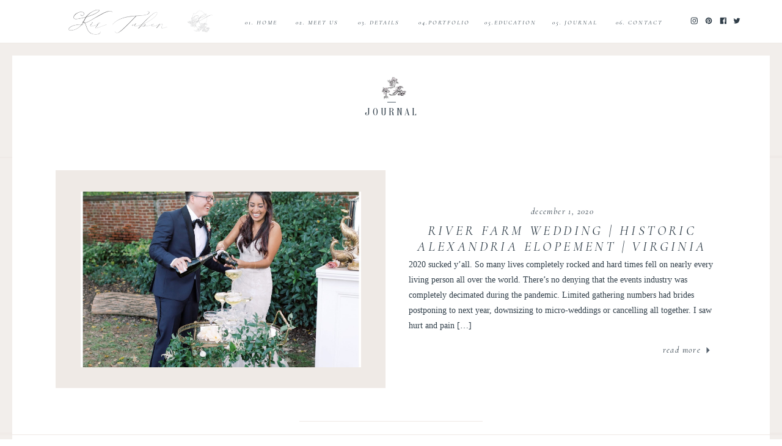

--- FILE ---
content_type: text/html; charset=UTF-8
request_url: https://kir2ben.com/tag/the-scout-guide-wedding/
body_size: 19669
content:
<!DOCTYPE html>
<html lang="en-US" class="d">
<head>
<link rel="stylesheet" type="text/css" href="//lib.showit.co/engine/2.6.1/showit.css" />
<meta name='robots' content='index, follow, max-image-preview:large, max-snippet:-1, max-video-preview:-1' />

            <script data-no-defer="1" data-ezscrex="false" data-cfasync="false" data-pagespeed-no-defer data-cookieconsent="ignore">
                var ctPublicFunctions = {"_ajax_nonce":"72136e5bd5","_rest_nonce":"c061fb6947","_ajax_url":"\/wp-admin\/admin-ajax.php","_rest_url":"https:\/\/kir2ben.com\/wp-json\/","data__cookies_type":"native","data__ajax_type":"custom_ajax","data__bot_detector_enabled":1,"data__frontend_data_log_enabled":1,"cookiePrefix":"","wprocket_detected":false,"host_url":"kir2ben.com","text__ee_click_to_select":"Click to select the whole data","text__ee_original_email":"The complete one is","text__ee_got_it":"Got it","text__ee_blocked":"Blocked","text__ee_cannot_connect":"Cannot connect","text__ee_cannot_decode":"Can not decode email. Unknown reason","text__ee_email_decoder":"CleanTalk email decoder","text__ee_wait_for_decoding":"The magic is on the way!","text__ee_decoding_process":"Please wait a few seconds while we decode the contact data."}
            </script>
        
            <script data-no-defer="1" data-ezscrex="false" data-cfasync="false" data-pagespeed-no-defer data-cookieconsent="ignore">
                var ctPublic = {"_ajax_nonce":"72136e5bd5","settings__forms__check_internal":"0","settings__forms__check_external":"0","settings__forms__force_protection":0,"settings__forms__search_test":"0","settings__data__bot_detector_enabled":1,"settings__sfw__anti_crawler":0,"blog_home":"https:\/\/kir2ben.com\/","pixel__setting":"3","pixel__enabled":false,"pixel__url":"https:\/\/moderate11-v4.cleantalk.org\/pixel\/0e63016c5dd06d245087f9c9aaa61ed0.gif","data__email_check_before_post":"1","data__email_check_exist_post":1,"data__cookies_type":"native","data__key_is_ok":true,"data__visible_fields_required":true,"wl_brandname":"Anti-Spam by CleanTalk","wl_brandname_short":"CleanTalk","ct_checkjs_key":2062438883,"emailEncoderPassKey":"5e9bbe1b47ae51d956335c41c40049f9","bot_detector_forms_excluded":"W10=","advancedCacheExists":false,"varnishCacheExists":false,"wc_ajax_add_to_cart":false}
            </script>
        
	<!-- This site is optimized with the Yoast SEO plugin v26.0 - https://yoast.com/wordpress/plugins/seo/ -->
	<title>the scout guide wedding Archives - kir2ben.com</title>
	<link rel="canonical" href="https://kir2ben.com/tag/the-scout-guide-wedding/" />
	<meta property="og:locale" content="en_US" />
	<meta property="og:type" content="article" />
	<meta property="og:title" content="the scout guide wedding Archives - kir2ben.com" />
	<meta property="og:url" content="https://kir2ben.com/tag/the-scout-guide-wedding/" />
	<meta property="og:site_name" content="kir2ben.com" />
	<meta name="twitter:card" content="summary_large_image" />
	<script type="application/ld+json" class="yoast-schema-graph">{"@context":"https://schema.org","@graph":[{"@type":"CollectionPage","@id":"https://kir2ben.com/tag/the-scout-guide-wedding/","url":"https://kir2ben.com/tag/the-scout-guide-wedding/","name":"the scout guide wedding Archives - kir2ben.com","isPartOf":{"@id":"https://kir2ben.com/#website"},"primaryImageOfPage":{"@id":"https://kir2ben.com/tag/the-scout-guide-wedding/#primaryimage"},"image":{"@id":"https://kir2ben.com/tag/the-scout-guide-wedding/#primaryimage"},"thumbnailUrl":"https://kir2ben.com/wp-content/uploads/sites/8811/2020/12/River-Farm-Wedding-Alexandria-Wedding-Best-Alexandria-Wedding-Venue-DC-Film-Wedding-Photographer-Kir-Tuben_0000-scaled.jpg","breadcrumb":{"@id":"https://kir2ben.com/tag/the-scout-guide-wedding/#breadcrumb"},"inLanguage":"en-US"},{"@type":"ImageObject","inLanguage":"en-US","@id":"https://kir2ben.com/tag/the-scout-guide-wedding/#primaryimage","url":"https://kir2ben.com/wp-content/uploads/sites/8811/2020/12/River-Farm-Wedding-Alexandria-Wedding-Best-Alexandria-Wedding-Venue-DC-Film-Wedding-Photographer-Kir-Tuben_0000-scaled.jpg","contentUrl":"https://kir2ben.com/wp-content/uploads/sites/8811/2020/12/River-Farm-Wedding-Alexandria-Wedding-Best-Alexandria-Wedding-Venue-DC-Film-Wedding-Photographer-Kir-Tuben_0000-scaled.jpg","width":1716,"height":2560},{"@type":"BreadcrumbList","@id":"https://kir2ben.com/tag/the-scout-guide-wedding/#breadcrumb","itemListElement":[{"@type":"ListItem","position":1,"name":"Home","item":"https://kir2ben.com/"},{"@type":"ListItem","position":2,"name":"the scout guide wedding"}]},{"@type":"WebSite","@id":"https://kir2ben.com/#website","url":"https://kir2ben.com/","name":"kir2ben.com","description":"","potentialAction":[{"@type":"SearchAction","target":{"@type":"EntryPoint","urlTemplate":"https://kir2ben.com/?s={search_term_string}"},"query-input":{"@type":"PropertyValueSpecification","valueRequired":true,"valueName":"search_term_string"}}],"inLanguage":"en-US"}]}</script>
	<!-- / Yoast SEO plugin. -->


<link rel='dns-prefetch' href='//fd.cleantalk.org' />
<link rel="alternate" type="application/rss+xml" title="kir2ben.com &raquo; Feed" href="https://kir2ben.com/feed/" />
<link rel="alternate" type="application/rss+xml" title="kir2ben.com &raquo; Comments Feed" href="https://kir2ben.com/comments/feed/" />
<link rel="alternate" type="application/rss+xml" title="kir2ben.com &raquo; the scout guide wedding Tag Feed" href="https://kir2ben.com/tag/the-scout-guide-wedding/feed/" />
<script type="text/javascript">
/* <![CDATA[ */
window._wpemojiSettings = {"baseUrl":"https:\/\/s.w.org\/images\/core\/emoji\/16.0.1\/72x72\/","ext":".png","svgUrl":"https:\/\/s.w.org\/images\/core\/emoji\/16.0.1\/svg\/","svgExt":".svg","source":{"concatemoji":"https:\/\/kir2ben.com\/wp-includes\/js\/wp-emoji-release.min.js?ver=6.8.3"}};
/*! This file is auto-generated */
!function(s,n){var o,i,e;function c(e){try{var t={supportTests:e,timestamp:(new Date).valueOf()};sessionStorage.setItem(o,JSON.stringify(t))}catch(e){}}function p(e,t,n){e.clearRect(0,0,e.canvas.width,e.canvas.height),e.fillText(t,0,0);var t=new Uint32Array(e.getImageData(0,0,e.canvas.width,e.canvas.height).data),a=(e.clearRect(0,0,e.canvas.width,e.canvas.height),e.fillText(n,0,0),new Uint32Array(e.getImageData(0,0,e.canvas.width,e.canvas.height).data));return t.every(function(e,t){return e===a[t]})}function u(e,t){e.clearRect(0,0,e.canvas.width,e.canvas.height),e.fillText(t,0,0);for(var n=e.getImageData(16,16,1,1),a=0;a<n.data.length;a++)if(0!==n.data[a])return!1;return!0}function f(e,t,n,a){switch(t){case"flag":return n(e,"\ud83c\udff3\ufe0f\u200d\u26a7\ufe0f","\ud83c\udff3\ufe0f\u200b\u26a7\ufe0f")?!1:!n(e,"\ud83c\udde8\ud83c\uddf6","\ud83c\udde8\u200b\ud83c\uddf6")&&!n(e,"\ud83c\udff4\udb40\udc67\udb40\udc62\udb40\udc65\udb40\udc6e\udb40\udc67\udb40\udc7f","\ud83c\udff4\u200b\udb40\udc67\u200b\udb40\udc62\u200b\udb40\udc65\u200b\udb40\udc6e\u200b\udb40\udc67\u200b\udb40\udc7f");case"emoji":return!a(e,"\ud83e\udedf")}return!1}function g(e,t,n,a){var r="undefined"!=typeof WorkerGlobalScope&&self instanceof WorkerGlobalScope?new OffscreenCanvas(300,150):s.createElement("canvas"),o=r.getContext("2d",{willReadFrequently:!0}),i=(o.textBaseline="top",o.font="600 32px Arial",{});return e.forEach(function(e){i[e]=t(o,e,n,a)}),i}function t(e){var t=s.createElement("script");t.src=e,t.defer=!0,s.head.appendChild(t)}"undefined"!=typeof Promise&&(o="wpEmojiSettingsSupports",i=["flag","emoji"],n.supports={everything:!0,everythingExceptFlag:!0},e=new Promise(function(e){s.addEventListener("DOMContentLoaded",e,{once:!0})}),new Promise(function(t){var n=function(){try{var e=JSON.parse(sessionStorage.getItem(o));if("object"==typeof e&&"number"==typeof e.timestamp&&(new Date).valueOf()<e.timestamp+604800&&"object"==typeof e.supportTests)return e.supportTests}catch(e){}return null}();if(!n){if("undefined"!=typeof Worker&&"undefined"!=typeof OffscreenCanvas&&"undefined"!=typeof URL&&URL.createObjectURL&&"undefined"!=typeof Blob)try{var e="postMessage("+g.toString()+"("+[JSON.stringify(i),f.toString(),p.toString(),u.toString()].join(",")+"));",a=new Blob([e],{type:"text/javascript"}),r=new Worker(URL.createObjectURL(a),{name:"wpTestEmojiSupports"});return void(r.onmessage=function(e){c(n=e.data),r.terminate(),t(n)})}catch(e){}c(n=g(i,f,p,u))}t(n)}).then(function(e){for(var t in e)n.supports[t]=e[t],n.supports.everything=n.supports.everything&&n.supports[t],"flag"!==t&&(n.supports.everythingExceptFlag=n.supports.everythingExceptFlag&&n.supports[t]);n.supports.everythingExceptFlag=n.supports.everythingExceptFlag&&!n.supports.flag,n.DOMReady=!1,n.readyCallback=function(){n.DOMReady=!0}}).then(function(){return e}).then(function(){var e;n.supports.everything||(n.readyCallback(),(e=n.source||{}).concatemoji?t(e.concatemoji):e.wpemoji&&e.twemoji&&(t(e.twemoji),t(e.wpemoji)))}))}((window,document),window._wpemojiSettings);
/* ]]> */
</script>
<style id='wp-emoji-styles-inline-css' type='text/css'>

	img.wp-smiley, img.emoji {
		display: inline !important;
		border: none !important;
		box-shadow: none !important;
		height: 1em !important;
		width: 1em !important;
		margin: 0 0.07em !important;
		vertical-align: -0.1em !important;
		background: none !important;
		padding: 0 !important;
	}
</style>
<link rel='stylesheet' id='wp-block-library-css' href='https://kir2ben.com/wp-includes/css/dist/block-library/style.min.css?ver=6.8.3' type='text/css' media='all' />
<style id='classic-theme-styles-inline-css' type='text/css'>
/*! This file is auto-generated */
.wp-block-button__link{color:#fff;background-color:#32373c;border-radius:9999px;box-shadow:none;text-decoration:none;padding:calc(.667em + 2px) calc(1.333em + 2px);font-size:1.125em}.wp-block-file__button{background:#32373c;color:#fff;text-decoration:none}
</style>
<style id='global-styles-inline-css' type='text/css'>
:root{--wp--preset--aspect-ratio--square: 1;--wp--preset--aspect-ratio--4-3: 4/3;--wp--preset--aspect-ratio--3-4: 3/4;--wp--preset--aspect-ratio--3-2: 3/2;--wp--preset--aspect-ratio--2-3: 2/3;--wp--preset--aspect-ratio--16-9: 16/9;--wp--preset--aspect-ratio--9-16: 9/16;--wp--preset--color--black: #000000;--wp--preset--color--cyan-bluish-gray: #abb8c3;--wp--preset--color--white: #ffffff;--wp--preset--color--pale-pink: #f78da7;--wp--preset--color--vivid-red: #cf2e2e;--wp--preset--color--luminous-vivid-orange: #ff6900;--wp--preset--color--luminous-vivid-amber: #fcb900;--wp--preset--color--light-green-cyan: #7bdcb5;--wp--preset--color--vivid-green-cyan: #00d084;--wp--preset--color--pale-cyan-blue: #8ed1fc;--wp--preset--color--vivid-cyan-blue: #0693e3;--wp--preset--color--vivid-purple: #9b51e0;--wp--preset--gradient--vivid-cyan-blue-to-vivid-purple: linear-gradient(135deg,rgba(6,147,227,1) 0%,rgb(155,81,224) 100%);--wp--preset--gradient--light-green-cyan-to-vivid-green-cyan: linear-gradient(135deg,rgb(122,220,180) 0%,rgb(0,208,130) 100%);--wp--preset--gradient--luminous-vivid-amber-to-luminous-vivid-orange: linear-gradient(135deg,rgba(252,185,0,1) 0%,rgba(255,105,0,1) 100%);--wp--preset--gradient--luminous-vivid-orange-to-vivid-red: linear-gradient(135deg,rgba(255,105,0,1) 0%,rgb(207,46,46) 100%);--wp--preset--gradient--very-light-gray-to-cyan-bluish-gray: linear-gradient(135deg,rgb(238,238,238) 0%,rgb(169,184,195) 100%);--wp--preset--gradient--cool-to-warm-spectrum: linear-gradient(135deg,rgb(74,234,220) 0%,rgb(151,120,209) 20%,rgb(207,42,186) 40%,rgb(238,44,130) 60%,rgb(251,105,98) 80%,rgb(254,248,76) 100%);--wp--preset--gradient--blush-light-purple: linear-gradient(135deg,rgb(255,206,236) 0%,rgb(152,150,240) 100%);--wp--preset--gradient--blush-bordeaux: linear-gradient(135deg,rgb(254,205,165) 0%,rgb(254,45,45) 50%,rgb(107,0,62) 100%);--wp--preset--gradient--luminous-dusk: linear-gradient(135deg,rgb(255,203,112) 0%,rgb(199,81,192) 50%,rgb(65,88,208) 100%);--wp--preset--gradient--pale-ocean: linear-gradient(135deg,rgb(255,245,203) 0%,rgb(182,227,212) 50%,rgb(51,167,181) 100%);--wp--preset--gradient--electric-grass: linear-gradient(135deg,rgb(202,248,128) 0%,rgb(113,206,126) 100%);--wp--preset--gradient--midnight: linear-gradient(135deg,rgb(2,3,129) 0%,rgb(40,116,252) 100%);--wp--preset--font-size--small: 13px;--wp--preset--font-size--medium: 20px;--wp--preset--font-size--large: 36px;--wp--preset--font-size--x-large: 42px;--wp--preset--spacing--20: 0.44rem;--wp--preset--spacing--30: 0.67rem;--wp--preset--spacing--40: 1rem;--wp--preset--spacing--50: 1.5rem;--wp--preset--spacing--60: 2.25rem;--wp--preset--spacing--70: 3.38rem;--wp--preset--spacing--80: 5.06rem;--wp--preset--shadow--natural: 6px 6px 9px rgba(0, 0, 0, 0.2);--wp--preset--shadow--deep: 12px 12px 50px rgba(0, 0, 0, 0.4);--wp--preset--shadow--sharp: 6px 6px 0px rgba(0, 0, 0, 0.2);--wp--preset--shadow--outlined: 6px 6px 0px -3px rgba(255, 255, 255, 1), 6px 6px rgba(0, 0, 0, 1);--wp--preset--shadow--crisp: 6px 6px 0px rgba(0, 0, 0, 1);}:where(.is-layout-flex){gap: 0.5em;}:where(.is-layout-grid){gap: 0.5em;}body .is-layout-flex{display: flex;}.is-layout-flex{flex-wrap: wrap;align-items: center;}.is-layout-flex > :is(*, div){margin: 0;}body .is-layout-grid{display: grid;}.is-layout-grid > :is(*, div){margin: 0;}:where(.wp-block-columns.is-layout-flex){gap: 2em;}:where(.wp-block-columns.is-layout-grid){gap: 2em;}:where(.wp-block-post-template.is-layout-flex){gap: 1.25em;}:where(.wp-block-post-template.is-layout-grid){gap: 1.25em;}.has-black-color{color: var(--wp--preset--color--black) !important;}.has-cyan-bluish-gray-color{color: var(--wp--preset--color--cyan-bluish-gray) !important;}.has-white-color{color: var(--wp--preset--color--white) !important;}.has-pale-pink-color{color: var(--wp--preset--color--pale-pink) !important;}.has-vivid-red-color{color: var(--wp--preset--color--vivid-red) !important;}.has-luminous-vivid-orange-color{color: var(--wp--preset--color--luminous-vivid-orange) !important;}.has-luminous-vivid-amber-color{color: var(--wp--preset--color--luminous-vivid-amber) !important;}.has-light-green-cyan-color{color: var(--wp--preset--color--light-green-cyan) !important;}.has-vivid-green-cyan-color{color: var(--wp--preset--color--vivid-green-cyan) !important;}.has-pale-cyan-blue-color{color: var(--wp--preset--color--pale-cyan-blue) !important;}.has-vivid-cyan-blue-color{color: var(--wp--preset--color--vivid-cyan-blue) !important;}.has-vivid-purple-color{color: var(--wp--preset--color--vivid-purple) !important;}.has-black-background-color{background-color: var(--wp--preset--color--black) !important;}.has-cyan-bluish-gray-background-color{background-color: var(--wp--preset--color--cyan-bluish-gray) !important;}.has-white-background-color{background-color: var(--wp--preset--color--white) !important;}.has-pale-pink-background-color{background-color: var(--wp--preset--color--pale-pink) !important;}.has-vivid-red-background-color{background-color: var(--wp--preset--color--vivid-red) !important;}.has-luminous-vivid-orange-background-color{background-color: var(--wp--preset--color--luminous-vivid-orange) !important;}.has-luminous-vivid-amber-background-color{background-color: var(--wp--preset--color--luminous-vivid-amber) !important;}.has-light-green-cyan-background-color{background-color: var(--wp--preset--color--light-green-cyan) !important;}.has-vivid-green-cyan-background-color{background-color: var(--wp--preset--color--vivid-green-cyan) !important;}.has-pale-cyan-blue-background-color{background-color: var(--wp--preset--color--pale-cyan-blue) !important;}.has-vivid-cyan-blue-background-color{background-color: var(--wp--preset--color--vivid-cyan-blue) !important;}.has-vivid-purple-background-color{background-color: var(--wp--preset--color--vivid-purple) !important;}.has-black-border-color{border-color: var(--wp--preset--color--black) !important;}.has-cyan-bluish-gray-border-color{border-color: var(--wp--preset--color--cyan-bluish-gray) !important;}.has-white-border-color{border-color: var(--wp--preset--color--white) !important;}.has-pale-pink-border-color{border-color: var(--wp--preset--color--pale-pink) !important;}.has-vivid-red-border-color{border-color: var(--wp--preset--color--vivid-red) !important;}.has-luminous-vivid-orange-border-color{border-color: var(--wp--preset--color--luminous-vivid-orange) !important;}.has-luminous-vivid-amber-border-color{border-color: var(--wp--preset--color--luminous-vivid-amber) !important;}.has-light-green-cyan-border-color{border-color: var(--wp--preset--color--light-green-cyan) !important;}.has-vivid-green-cyan-border-color{border-color: var(--wp--preset--color--vivid-green-cyan) !important;}.has-pale-cyan-blue-border-color{border-color: var(--wp--preset--color--pale-cyan-blue) !important;}.has-vivid-cyan-blue-border-color{border-color: var(--wp--preset--color--vivid-cyan-blue) !important;}.has-vivid-purple-border-color{border-color: var(--wp--preset--color--vivid-purple) !important;}.has-vivid-cyan-blue-to-vivid-purple-gradient-background{background: var(--wp--preset--gradient--vivid-cyan-blue-to-vivid-purple) !important;}.has-light-green-cyan-to-vivid-green-cyan-gradient-background{background: var(--wp--preset--gradient--light-green-cyan-to-vivid-green-cyan) !important;}.has-luminous-vivid-amber-to-luminous-vivid-orange-gradient-background{background: var(--wp--preset--gradient--luminous-vivid-amber-to-luminous-vivid-orange) !important;}.has-luminous-vivid-orange-to-vivid-red-gradient-background{background: var(--wp--preset--gradient--luminous-vivid-orange-to-vivid-red) !important;}.has-very-light-gray-to-cyan-bluish-gray-gradient-background{background: var(--wp--preset--gradient--very-light-gray-to-cyan-bluish-gray) !important;}.has-cool-to-warm-spectrum-gradient-background{background: var(--wp--preset--gradient--cool-to-warm-spectrum) !important;}.has-blush-light-purple-gradient-background{background: var(--wp--preset--gradient--blush-light-purple) !important;}.has-blush-bordeaux-gradient-background{background: var(--wp--preset--gradient--blush-bordeaux) !important;}.has-luminous-dusk-gradient-background{background: var(--wp--preset--gradient--luminous-dusk) !important;}.has-pale-ocean-gradient-background{background: var(--wp--preset--gradient--pale-ocean) !important;}.has-electric-grass-gradient-background{background: var(--wp--preset--gradient--electric-grass) !important;}.has-midnight-gradient-background{background: var(--wp--preset--gradient--midnight) !important;}.has-small-font-size{font-size: var(--wp--preset--font-size--small) !important;}.has-medium-font-size{font-size: var(--wp--preset--font-size--medium) !important;}.has-large-font-size{font-size: var(--wp--preset--font-size--large) !important;}.has-x-large-font-size{font-size: var(--wp--preset--font-size--x-large) !important;}
:where(.wp-block-post-template.is-layout-flex){gap: 1.25em;}:where(.wp-block-post-template.is-layout-grid){gap: 1.25em;}
:where(.wp-block-columns.is-layout-flex){gap: 2em;}:where(.wp-block-columns.is-layout-grid){gap: 2em;}
:root :where(.wp-block-pullquote){font-size: 1.5em;line-height: 1.6;}
</style>
<link rel='stylesheet' id='cleantalk-public-css-css' href='https://kir2ben.com/wp-content/plugins/cleantalk-spam-protect/css/cleantalk-public.min.css?ver=6.64_1758576078' type='text/css' media='all' />
<link rel='stylesheet' id='cleantalk-email-decoder-css-css' href='https://kir2ben.com/wp-content/plugins/cleantalk-spam-protect/css/cleantalk-email-decoder.min.css?ver=6.64_1758576078' type='text/css' media='all' />
<script type="text/javascript" src="https://kir2ben.com/wp-content/plugins/cleantalk-spam-protect/js/apbct-public-bundle.min.js?ver=6.64_1758576079" id="apbct-public-bundle.min-js-js"></script>
<script type="text/javascript" src="https://fd.cleantalk.org/ct-bot-detector-wrapper.js?ver=6.64" id="ct_bot_detector-js" defer="defer" data-wp-strategy="defer"></script>
<script type="text/javascript" src="https://kir2ben.com/wp-includes/js/jquery/jquery.min.js?ver=3.7.1" id="jquery-core-js"></script>
<script type="text/javascript" src="https://kir2ben.com/wp-includes/js/jquery/jquery-migrate.min.js?ver=3.4.1" id="jquery-migrate-js"></script>
<script type="text/javascript" src="https://kir2ben.com/wp-content/plugins/showit/public/js/showit.js?ver=1761185249" id="si-script-js"></script>
<link rel="https://api.w.org/" href="https://kir2ben.com/wp-json/" /><link rel="alternate" title="JSON" type="application/json" href="https://kir2ben.com/wp-json/wp/v2/tags/3716" /><link rel="EditURI" type="application/rsd+xml" title="RSD" href="https://kir2ben.com/xmlrpc.php?rsd" />
		<script type="text/javascript" async defer data-pin-color="red"  data-pin-hover="true"
			src="https://kir2ben.com/wp-content/plugins/pinterest-pin-it-button-on-image-hover-and-post/js/pinit.js"></script>
		<style type="text/css">.recentcomments a{display:inline !important;padding:0 !important;margin:0 !important;}</style>
<meta charset="UTF-8" />
<meta name="viewport" content="width=device-width, initial-scale=1" />
<link rel="icon" type="image/png" href="//static.showit.co/200/wL3BnyQTTDKUI__UYECFFg/62857/unnamed.png" />
<link rel="preconnect" href="https://static.showit.co" />

<link rel="preconnect" href="https://fonts.googleapis.com">
<link rel="preconnect" href="https://fonts.gstatic.com" crossorigin>
<link href="https://fonts.googleapis.com/css?family=Cormorant+Garamond:italic|Work+Sans:regular|Oranienbaum:regular" rel="stylesheet" type="text/css"/>
<style>
@font-face{font-family:Eternal Paris;src:url('//static.showit.co/file/Pm_q5iT7THCFa2pehfpQRQ/shared/eternalparis.woff');}
</style>
<script id="init_data" type="application/json">
{"mobile":{"w":320},"desktop":{"w":1200,"defaultTrIn":{"type":"fade"},"defaultTrOut":{"type":"fade"},"bgFillType":"color","bgColor":"#000000:0"},"sid":"mjchr2oksvgstn_tksmvya","break":768,"assetURL":"//static.showit.co","contactFormId":"62857/166258","cfAction":"aHR0cHM6Ly9jbGllbnRzZXJ2aWNlLnNob3dpdC5jb20vY29udGFjdGZvcm0=","sgAction":"aHR0cHM6Ly9jbGllbnRzZXJ2aWNlLnNob3dpdC5jby9zb2NpYWxncmlk","blockData":[{"slug":"header","visible":"a","states":[{"d":{"bgFillType":"color","bgColor":"#000000:0","bgMediaType":"none"},"m":{"bgFillType":"color","bgColor":"#000000:0","bgMediaType":"none"},"slug":"view-1"},{"d":{"bgFillType":"color","bgColor":"#000000:0","bgMediaType":"none"},"m":{"bgFillType":"color","bgColor":"#000000:0","bgMediaType":"none"},"slug":"view-1-1"}],"d":{"h":71,"w":1200,"locking":{"scrollOffset":1},"bgFillType":"color","bgColor":"colors-7","bgMediaType":"none"},"m":{"h":62,"w":320,"locking":{"side":"st","scrollOffset":1},"bgFillType":"color","bgColor":"colors-7","bgMediaType":"none"},"stateTrans":[{},{}]},{"slug":"journal-intro","visible":"a","states":[],"d":{"h":188,"w":1200,"bgFillType":"color","bgColor":"#FFFFFF","bgMediaType":"none"},"m":{"h":129,"w":320,"bgFillType":"color","bgColor":"#FFFFFF","bgMediaType":"none"}},{"slug":"post-layout-1","visible":"a","states":[],"d":{"h":450,"w":1200,"locking":{"offset":100},"nature":"dH","bgFillType":"color","bgColor":"#FFFFFF","bgMediaType":"none"},"m":{"h":350,"w":320,"nature":"dH","bgFillType":"color","bgColor":"#FFFFFF","bgMediaType":"none"}},{"slug":"post-layout-2","visible":"a","states":[],"d":{"h":450,"w":1200,"locking":{"offset":100},"nature":"dH","bgFillType":"color","bgColor":"#FFFFFF","bgMediaType":"none"},"m":{"h":350,"w":320,"nature":"dH","bgFillType":"color","bgColor":"#FFFFFF","bgMediaType":"none"}},{"slug":"delete-post-layout-3","visible":"a","states":[],"d":{"h":450,"w":1200,"locking":{"offset":100},"nature":"dH","bgFillType":"color","bgColor":"#FFFFFF","bgMediaType":"none"},"m":{"h":350,"w":320,"nature":"dH","bgFillType":"color","bgColor":"#FFFFFF","bgMediaType":"none"}},{"slug":"delete-post-layout-4","visible":"a","states":[],"d":{"h":437,"w":1200,"locking":{"offset":100},"nature":"dH","bgFillType":"color","bgColor":"#FFFFFF","bgMediaType":"none"},"m":{"h":350,"w":320,"nature":"dH","bgFillType":"color","bgColor":"#FFFFFF","bgMediaType":"none"}},{"slug":"end-post-loop","visible":"a","states":[],"d":{"h":1,"w":1200,"bgFillType":"color","bgColor":"#FFFFFF","bgMediaType":"none"},"m":{"h":1,"w":320,"bgFillType":"color","bgColor":"#FFFFFF","bgMediaType":"none"}},{"slug":"pagination","visible":"a","states":[],"d":{"h":60,"w":1200,"nature":"dH","bgFillType":"color","bgColor":"#FFFFFF","bgMediaType":"none"},"m":{"h":74,"w":320,"nature":"dH","bgFillType":"color","bgColor":"#FFFFFF","bgMediaType":"none"}},{"slug":"footer","visible":"a","states":[],"d":{"h":131,"w":1200,"bgFillType":"color","bgColor":"colors-7","bgMediaType":"none"},"m":{"h":479,"w":320,"bgFillType":"color","bgColor":"colors-7","bgMediaType":"none"}},{"slug":"mobile-nav","visible":"m","states":[],"d":{"h":200,"w":1200,"bgFillType":"color","bgColor":"colors-7","bgMediaType":"none"},"m":{"h":478,"w":320,"locking":{"side":"t"},"nature":"wH","bgFillType":"color","bgColor":"colors-7","bgMediaType":"none"}}],"elementData":[{"type":"icon","visible":"m","id":"header_view-1_0","blockId":"header","m":{"x":15,"y":15,"w":27,"h":37,"a":0},"d":{"x":1161,"y":37,"w":35,"h":35,"a":0},"pc":[{"type":"show","block":"mobile-nav"}]},{"type":"icon","visible":"a","id":"header_view-1_1","blockId":"header","m":{"x":254,"y":25,"w":12,"h":12,"a":0},"d":{"x":1114,"y":27,"w":12,"h":12,"a":0}},{"type":"icon","visible":"a","id":"header_view-1_2","blockId":"header","m":{"x":274,"y":25,"w":12,"h":12,"a":0},"d":{"x":1138,"y":27,"w":12,"h":12,"a":0}},{"type":"icon","visible":"a","id":"header_view-1_3","blockId":"header","m":{"x":294,"y":25,"w":12,"h":12,"a":0},"d":{"x":1160,"y":27,"w":12,"h":12,"a":0}},{"type":"icon","visible":"a","id":"header_view-1_4","blockId":"header","m":{"x":234,"y":25,"w":12,"h":12,"a":0},"d":{"x":1090,"y":27,"w":12,"h":12,"a":0}},{"type":"text","visible":"d","id":"header_view-1_5","blockId":"header","m":{"x":122,"y":18,"w":75.60000000000001,"h":14,"a":0},"d":{"x":958,"y":28,"w":97,"h":16,"a":0}},{"type":"text","visible":"d","id":"header_view-1_6","blockId":"header","m":{"x":122,"y":18,"w":75.60000000000001,"h":14,"a":0},"d":{"x":852,"y":28,"w":97,"h":16,"a":0}},{"type":"text","visible":"d","id":"header_view-1_7","blockId":"header","m":{"x":122,"y":18,"w":75.60000000000001,"h":14,"a":0},"d":{"x":638,"y":28,"w":97,"h":16,"a":0}},{"type":"text","visible":"d","id":"header_view-1_8","blockId":"header","m":{"x":122,"y":18,"w":75.60000000000001,"h":14,"a":0},"d":{"x":531,"y":28,"w":97,"h":16,"a":0}},{"type":"text","visible":"d","id":"header_view-1_9","blockId":"header","m":{"x":122,"y":18,"w":75.60000000000001,"h":14,"a":0},"d":{"x":353,"y":28,"w":68,"h":16,"a":0}},{"type":"text","visible":"d","id":"header_view-1_10","blockId":"header","m":{"x":122,"y":18,"w":75.60000000000001,"h":14,"a":0},"d":{"x":430,"y":28,"w":97,"h":16,"a":0}},{"type":"simple","visible":"a","id":"header_view-1_11","blockId":"header","m":{"x":0,"y":58,"w":320,"h":1,"a":0},"d":{"x":0,"y":70,"w":1200,"h":1,"a":0,"lockH":"s"}},{"type":"graphic","visible":"a","id":"header_view-1_12","blockId":"header","m":{"x":44,"y":11,"w":144,"h":43,"a":0},"d":{"x":56,"y":13,"w":213,"h":46,"a":0},"c":{"key":"SYT4xy4dStiZPpRZosnrjw/62857/kir_tuben_edits.png","aspect_ratio":3.34552}},{"type":"graphic","visible":"a","id":"header_view-1_13","blockId":"header","m":{"x":174,"y":11,"w":44,"h":43,"a":0},"d":{"x":265,"y":13,"w":46,"h":45,"a":0},"c":{"key":"huZzWLHqS-C20n_cDxnz0Q/62857/kir_logo_edits.png","aspect_ratio":1.02524}},{"type":"text","visible":"d","id":"header_view-1_14","blockId":"header","m":{"x":122,"y":18,"w":75.60000000000001,"h":14,"a":0},"d":{"x":747,"y":28,"w":97,"h":16,"a":0}},{"type":"icon","visible":"m","id":"header_view-1-1_0","blockId":"header","m":{"x":15,"y":15,"w":27,"h":37,"a":0},"d":{"x":1161,"y":37,"w":35,"h":35,"a":0},"pc":[{"type":"show","block":"mobile-nav"}]},{"type":"simple","visible":"a","id":"header_view-1-1_1","blockId":"header","m":{"x":0,"y":58,"w":320,"h":1,"a":0},"d":{"x":0,"y":70,"w":1200,"h":1,"a":0,"lockH":"s"}},{"type":"simple","visible":"d","id":"header_view-1-1_2","blockId":"header","m":{"x":48,"y":86,"w":224,"h":43,"a":0},"d":{"x":634,"y":45,"w":112,"h":89,"a":0}},{"type":"text","visible":"d","id":"header_view-1-1_3","blockId":"header","m":{"x":119,"y":130,"w":97,"h":23,"a":0},"d":{"x":657,"y":56,"w":72,"h":21,"a":0}},{"type":"text","visible":"d","id":"header_view-1-1_4","blockId":"header","m":{"x":119,"y":95,"w":97,"h":23,"a":0},"d":{"x":663,"y":108,"w":61,"h":21,"a":0}},{"type":"text","visible":"d","id":"header_view-1-1_5","blockId":"header","m":{"x":130,"y":196,"w":97,"h":23,"a":0},"d":{"x":649,"y":82,"w":88,"h":21,"a":0}},{"type":"icon","visible":"a","id":"header_view-1-1_6","blockId":"header","m":{"x":254,"y":25,"w":12,"h":12,"a":0},"d":{"x":1114,"y":27,"w":12,"h":12,"a":0}},{"type":"icon","visible":"a","id":"header_view-1-1_7","blockId":"header","m":{"x":274,"y":25,"w":12,"h":12,"a":0},"d":{"x":1138,"y":27,"w":12,"h":12,"a":0}},{"type":"icon","visible":"a","id":"header_view-1-1_8","blockId":"header","m":{"x":294,"y":25,"w":12,"h":12,"a":0},"d":{"x":1160,"y":27,"w":12,"h":12,"a":0}},{"type":"icon","visible":"a","id":"header_view-1-1_9","blockId":"header","m":{"x":234,"y":25,"w":12,"h":12,"a":0},"d":{"x":1090,"y":27,"w":12,"h":12,"a":0}},{"type":"text","visible":"d","id":"header_view-1-1_10","blockId":"header","m":{"x":122,"y":18,"w":75.60000000000001,"h":14,"a":0},"d":{"x":958,"y":28,"w":97,"h":16,"a":0}},{"type":"text","visible":"d","id":"header_view-1-1_11","blockId":"header","m":{"x":122,"y":18,"w":75.60000000000001,"h":14,"a":0},"d":{"x":852,"y":28,"w":97,"h":16,"a":0}},{"type":"text","visible":"d","id":"header_view-1-1_12","blockId":"header","m":{"x":122,"y":18,"w":75.60000000000001,"h":14,"a":0},"d":{"x":638,"y":28,"w":97,"h":16,"a":0}},{"type":"text","visible":"d","id":"header_view-1-1_13","blockId":"header","m":{"x":122,"y":18,"w":75.60000000000001,"h":14,"a":0},"d":{"x":531,"y":28,"w":97,"h":16,"a":0}},{"type":"text","visible":"d","id":"header_view-1-1_14","blockId":"header","m":{"x":122,"y":18,"w":75.60000000000001,"h":14,"a":0},"d":{"x":353,"y":28,"w":68,"h":16,"a":0}},{"type":"text","visible":"d","id":"header_view-1-1_15","blockId":"header","m":{"x":122,"y":18,"w":75.60000000000001,"h":14,"a":0},"d":{"x":430,"y":28,"w":97,"h":16,"a":0}},{"type":"graphic","visible":"a","id":"header_view-1-1_16","blockId":"header","m":{"x":44,"y":11,"w":144,"h":43,"a":0},"d":{"x":56,"y":13,"w":213,"h":46,"a":0},"c":{"key":"SYT4xy4dStiZPpRZosnrjw/62857/kir_tuben_edits.png","aspect_ratio":3.34552}},{"type":"graphic","visible":"a","id":"header_view-1-1_17","blockId":"header","m":{"x":174,"y":11,"w":44,"h":43,"a":0},"d":{"x":265,"y":13,"w":46,"h":45,"a":0},"c":{"key":"huZzWLHqS-C20n_cDxnz0Q/62857/kir_logo_edits.png","aspect_ratio":1.02524}},{"type":"text","visible":"d","id":"header_view-1-1_18","blockId":"header","m":{"x":122,"y":18,"w":75.60000000000001,"h":14,"a":0},"d":{"x":747,"y":28,"w":97,"h":16,"a":0}},{"type":"text","visible":"a","id":"journal-intro_0","blockId":"journal-intro","m":{"x":30,"y":89,"w":261,"h":44,"a":0},"d":{"x":510,"y":104,"w":183,"h":21,"a":0,"lockV":"t"}},{"type":"simple","visible":"a","id":"journal-intro_1","blockId":"journal-intro","m":{"x":153,"y":79,"w":14,"h":1,"a":0},"d":{"x":594,"y":96,"w":14,"h":1,"a":0,"lockV":"t"}},{"type":"graphic","visible":"a","id":"journal-intro_2","blockId":"journal-intro","m":{"x":149,"y":49,"w":22,"h":25,"a":0},"d":{"x":571,"y":42,"w":70,"h":76,"a":0,"lockV":"t"},"c":{"key":"wL3BnyQTTDKUI__UYECFFg/62857/unnamed.png","aspect_ratio":1.29412}},{"type":"simple","visible":"d","id":"journal-intro_3","blockId":"journal-intro","m":{"x":48,"y":48,"w":224,"h":224.7,"a":0},"d":{"x":0,"y":0,"w":1200,"h":20,"a":0,"lockH":"s"}},{"type":"simple","visible":"d","id":"journal-intro_4","blockId":"journal-intro","m":{"x":48,"y":48,"w":224,"h":224.7,"a":0},"d":{"x":0,"y":20,"w":20,"h":171,"a":0,"lockH":"l","lockV":"b"}},{"type":"simple","visible":"d","id":"journal-intro_5","blockId":"journal-intro","m":{"x":48,"y":48,"w":224,"h":224.7,"a":0},"d":{"x":1180,"y":20,"w":20,"h":170,"a":0,"lockH":"r","lockV":"b"}},{"type":"simple","visible":"d","id":"post-layout-1_0","blockId":"post-layout-1","m":{"x":0,"y":59,"w":320,"h":1,"a":0},"d":{"x":450,"y":431,"w":300,"h":1,"a":0}},{"type":"text","visible":"a","id":"post-layout-1_1","blockId":"post-layout-1","m":{"x":105,"y":311,"w":111,"h":27,"a":0},"d":{"x":1026,"y":302,"w":100,"h":29,"a":0}},{"type":"text","visible":"d","id":"post-layout-1_2","blockId":"post-layout-1","m":{"x":20,"y":-22,"w":280,"h":169,"a":0},"d":{"x":629,"y":162,"w":500,"h":136,"a":0}},{"type":"text","visible":"a","id":"post-layout-1_3","blockId":"post-layout-1","m":{"x":20,"y":230,"w":280,"h":22,"a":0},"d":{"x":630,"y":75,"w":501,"h":25,"a":0}},{"type":"text","visible":"a","id":"post-layout-1_4","blockId":"post-layout-1","m":{"x":20,"y":257,"w":280,"h":43,"a":0},"d":{"x":630,"y":106,"w":500,"h":51,"a":0}},{"type":"simple","visible":"d","id":"post-layout-1_5","blockId":"post-layout-1","m":{"x":48,"y":53,"w":224,"h":244.99999999999997,"a":0},"d":{"x":51,"y":20,"w":540,"h":357,"a":0,"trIn":{"cl":"fadeIn","d":"0.5","dl":"0"}}},{"type":"graphic","visible":"a","id":"post-layout-1_6","blockId":"post-layout-1","m":{"x":30,"y":20,"w":260,"h":195,"a":0,"gs":{"p":105}},"d":{"x":92,"y":55,"w":459,"h":288,"a":0,"gs":{"t":"cover","p":105},"trIn":{"cl":"fadeIn","d":1,"dl":"0"}},"c":{"key":"fJ27lw3FQfuFeFQrbT0DAQ/shared/recent-work-cover.jpg","aspect_ratio":1.62287}},{"type":"icon","visible":"a","id":"post-layout-1_7","blockId":"post-layout-1","m":{"x":189,"y":312,"w":20,"h":20,"a":0},"d":{"x":1109,"y":298,"w":20,"h":34,"a":0}},{"type":"simple","visible":"d","id":"post-layout-1_8","blockId":"post-layout-1","m":{"x":48,"y":48,"w":224,"h":224.7,"a":0},"d":{"x":0,"y":-2,"w":20,"h":454,"a":0,"lockH":"l","lockV":"s"}},{"type":"simple","visible":"d","id":"post-layout-1_9","blockId":"post-layout-1","m":{"x":48,"y":48,"w":224,"h":224.7,"a":0},"d":{"x":1180,"y":-4,"w":20,"h":458,"a":0,"lockH":"r","lockV":"s"}},{"type":"simple","visible":"d","id":"post-layout-2_0","blockId":"post-layout-2","m":{"x":0,"y":59,"w":320,"h":1,"a":0},"d":{"x":450,"y":431,"w":300,"h":1,"a":0}},{"type":"text","visible":"a","id":"post-layout-2_1","blockId":"post-layout-2","m":{"x":105,"y":311,"w":111,"h":27,"a":0},"d":{"x":449,"y":310,"w":100,"h":29,"a":0}},{"type":"text","visible":"d","id":"post-layout-2_2","blockId":"post-layout-2","m":{"x":20,"y":-22,"w":280,"h":169,"a":0},"d":{"x":50,"y":168,"w":500,"h":136,"a":0}},{"type":"text","visible":"a","id":"post-layout-2_3","blockId":"post-layout-2","m":{"x":20,"y":230,"w":280,"h":22,"a":0},"d":{"x":51,"y":77,"w":500,"h":29.006,"a":0}},{"type":"text","visible":"a","id":"post-layout-2_4","blockId":"post-layout-2","m":{"x":20,"y":257,"w":280,"h":43,"a":0},"d":{"x":51,"y":112,"w":500,"h":51,"a":0}},{"type":"simple","visible":"d","id":"post-layout-2_5","blockId":"post-layout-2","m":{"x":48,"y":53,"w":224,"h":244.99999999999997,"a":0},"d":{"x":599,"y":32,"w":540,"h":357,"a":0,"trIn":{"cl":"fadeIn","d":"0.5","dl":"0"}}},{"type":"graphic","visible":"a","id":"post-layout-2_6","blockId":"post-layout-2","m":{"x":30,"y":20,"w":260,"h":195,"a":0,"gs":{"p":105}},"d":{"x":640,"y":66,"w":459,"h":289,"a":0,"gs":{"t":"cover","p":105},"trIn":{"cl":"fadeIn","d":1,"dl":"0"}},"c":{"key":"Cul7P5bjTryWwNO_mKbSmQ/shared/sophieeptonphotographyromaelopement-179.jpg","aspect_ratio":1.35849}},{"type":"icon","visible":"a","id":"post-layout-2_7","blockId":"post-layout-2","m":{"x":189,"y":312,"w":20,"h":20,"a":0},"d":{"x":529,"y":306,"w":20,"h":34,"a":0}},{"type":"simple","visible":"d","id":"post-layout-2_8","blockId":"post-layout-2","m":{"x":48,"y":48,"w":224,"h":224.7,"a":0},"d":{"x":0,"y":-2,"w":20,"h":454,"a":0,"lockH":"l","lockV":"s"}},{"type":"simple","visible":"d","id":"post-layout-2_9","blockId":"post-layout-2","m":{"x":48,"y":48,"w":224,"h":224.7,"a":0},"d":{"x":1180,"y":-4,"w":20,"h":458,"a":0,"lockH":"r","lockV":"s"}},{"type":"simple","visible":"d","id":"delete-post-layout-3_0","blockId":"delete-post-layout-3","m":{"x":0,"y":59,"w":320,"h":1,"a":0},"d":{"x":450,"y":437,"w":300,"h":1,"a":0}},{"type":"text","visible":"a","id":"delete-post-layout-3_1","blockId":"delete-post-layout-3","m":{"x":105,"y":311,"w":111,"h":27,"a":0},"d":{"x":1029,"y":323,"w":100,"h":29,"a":0}},{"type":"text","visible":"d","id":"delete-post-layout-3_2","blockId":"delete-post-layout-3","m":{"x":20,"y":-22,"w":280,"h":169,"a":0},"d":{"x":629,"y":181,"w":500,"h":136,"a":0}},{"type":"text","visible":"a","id":"delete-post-layout-3_3","blockId":"delete-post-layout-3","m":{"x":20,"y":230,"w":280,"h":22,"a":0},"d":{"x":630,"y":90,"w":500,"h":29.006,"a":0}},{"type":"text","visible":"a","id":"delete-post-layout-3_4","blockId":"delete-post-layout-3","m":{"x":20,"y":257,"w":280,"h":45,"a":0},"d":{"x":630,"y":125,"w":500,"h":51,"a":0}},{"type":"simple","visible":"d","id":"delete-post-layout-3_5","blockId":"delete-post-layout-3","m":{"x":48,"y":53,"w":224,"h":244.99999999999997,"a":0},"d":{"x":48,"y":39,"w":540,"h":357,"a":0,"trIn":{"cl":"fadeIn","d":"0.5","dl":"0"}}},{"type":"graphic","visible":"a","id":"delete-post-layout-3_6","blockId":"delete-post-layout-3","m":{"x":30,"y":20,"w":260,"h":195,"a":0,"gs":{"p":105}},"d":{"x":89,"y":73,"w":459,"h":289,"a":0,"gs":{"t":"cover","p":105},"trIn":{"cl":"fadeIn","d":1,"dl":"0"}},"c":{"key":"JjaW7CdVSEau32HervcdYg/shared/sophieeptonphotographyromaelopement-20.jpg","aspect_ratio":0.73611}},{"type":"icon","visible":"a","id":"delete-post-layout-3_7","blockId":"delete-post-layout-3","m":{"x":189,"y":312,"w":20,"h":20,"a":0},"d":{"x":1109,"y":319,"w":20,"h":34,"a":0}},{"type":"simple","visible":"d","id":"delete-post-layout-3_8","blockId":"delete-post-layout-3","m":{"x":48,"y":48,"w":224,"h":224.7,"a":0},"d":{"x":0,"y":-2,"w":20,"h":454,"a":0,"lockH":"l","lockV":"s"}},{"type":"simple","visible":"d","id":"delete-post-layout-3_9","blockId":"delete-post-layout-3","m":{"x":48,"y":48,"w":224,"h":224.7,"a":0},"d":{"x":1180,"y":-4,"w":20,"h":458,"a":0,"lockH":"r","lockV":"s"}},{"type":"text","visible":"a","id":"delete-post-layout-4_0","blockId":"delete-post-layout-4","m":{"x":105,"y":311,"w":111,"h":27,"a":0},"d":{"x":449,"y":318,"w":100,"h":29,"a":0}},{"type":"text","visible":"d","id":"delete-post-layout-4_1","blockId":"delete-post-layout-4","m":{"x":20,"y":-22,"w":280,"h":169,"a":0},"d":{"x":50,"y":176,"w":500,"h":136,"a":0}},{"type":"text","visible":"a","id":"delete-post-layout-4_2","blockId":"delete-post-layout-4","m":{"x":20,"y":230,"w":280,"h":22,"a":0},"d":{"x":51,"y":85,"w":500,"h":29.006,"a":0}},{"type":"text","visible":"a","id":"delete-post-layout-4_3","blockId":"delete-post-layout-4","m":{"x":20,"y":257,"w":280,"h":44,"a":0},"d":{"x":51,"y":120,"w":500,"h":51,"a":0}},{"type":"simple","visible":"d","id":"delete-post-layout-4_4","blockId":"delete-post-layout-4","m":{"x":48,"y":53,"w":224,"h":244.99999999999997,"a":0},"d":{"x":589,"y":35,"w":540,"h":357,"a":0,"trIn":{"cl":"fadeIn","d":"0.5","dl":"0"}}},{"type":"graphic","visible":"a","id":"delete-post-layout-4_5","blockId":"delete-post-layout-4","m":{"x":30,"y":20,"w":260,"h":195,"a":0,"gs":{"p":105}},"d":{"x":630,"y":69,"w":459,"h":289,"a":0,"gs":{"t":"cover","p":105},"trIn":{"cl":"fadeIn","d":1,"dl":"0"}},"c":{"key":"iObkFGilQD2vUM9Xa1xxrw/shared/sophieeptonphotographyromaelopement-244.jpg","aspect_ratio":0.73611}},{"type":"icon","visible":"a","id":"delete-post-layout-4_6","blockId":"delete-post-layout-4","m":{"x":189,"y":312,"w":20,"h":20,"a":0},"d":{"x":529,"y":314,"w":20,"h":34,"a":0}},{"type":"simple","visible":"d","id":"delete-post-layout-4_7","blockId":"delete-post-layout-4","m":{"x":48,"y":48,"w":224,"h":224.7,"a":0},"d":{"x":0,"y":-2,"w":20,"h":454,"a":0,"lockH":"l","lockV":"s"}},{"type":"simple","visible":"d","id":"delete-post-layout-4_8","blockId":"delete-post-layout-4","m":{"x":48,"y":48,"w":224,"h":224.7,"a":0},"d":{"x":1180,"y":-4,"w":20,"h":458,"a":0,"lockH":"r","lockV":"s"}},{"type":"text","visible":"a","id":"pagination_0","blockId":"pagination","m":{"x":206,"y":29,"w":84,"h":26,"a":0},"d":{"x":644,"y":18,"w":495.02,"h":29.002,"a":0}},{"type":"text","visible":"a","id":"pagination_1","blockId":"pagination","m":{"x":30,"y":29,"w":103,"h":22,"a":0},"d":{"x":50,"y":20,"w":527.021,"h":29.022,"a":0}},{"type":"simple","visible":"a","id":"pagination_2","blockId":"pagination","m":{"x":0,"y":3,"w":320,"h":1,"a":0},"d":{"x":0,"y":3,"w":1200,"h":1,"a":0,"lockH":"s"}},{"type":"simple","visible":"d","id":"pagination_3","blockId":"pagination","m":{"x":48,"y":48,"w":224,"h":224.7,"a":0},"d":{"x":0,"y":-2,"w":20,"h":100,"a":0,"lockH":"l","lockV":"s"}},{"type":"simple","visible":"d","id":"pagination_4","blockId":"pagination","m":{"x":48,"y":48,"w":224,"h":224.7,"a":0},"d":{"x":1180,"y":-4,"w":20,"h":100,"a":0,"lockH":"r","lockV":"s"}},{"type":"simple","visible":"a","id":"footer_0","blockId":"footer","m":{"x":0,"y":0,"w":320,"h":480,"a":0},"d":{"x":-1,"y":-1,"w":1200,"h":132,"a":0,"lockH":"s"}},{"type":"text","visible":"a","id":"footer_1","blockId":"footer","m":{"x":49,"y":301,"w":223,"h":36,"a":0},"d":{"x":660,"y":57,"w":339,"h":31,"a":0}},{"type":"graphic","visible":"a","id":"footer_2","blockId":"footer","m":{"x":106,"y":133,"w":109,"h":148,"a":0},"d":{"x":551,"y":20,"w":97,"h":93,"a":0,"gs":{"s":50}},"c":{"key":"huZzWLHqS-C20n_cDxnz0Q/62857/kir_logo_edits.png","aspect_ratio":1.02524}},{"type":"text","visible":"a","id":"footer_3","blockId":"footer","m":{"x":49,"y":41,"w":223,"h":36,"a":0},"d":{"x":70,"y":56,"w":234,"h":32,"a":0}},{"type":"text","visible":"a","id":"footer_4","blockId":"footer","m":{"x":50,"y":87,"w":197,"h":22,"a":0},"d":{"x":319,"y":58,"w":129,"h":15,"a":0}},{"type":"icon","visible":"a","id":"footer_5","blockId":"footer","m":{"x":207,"y":85,"w":20,"h":20,"a":0},"d":{"x":434,"y":55,"w":20,"h":20,"a":0}},{"type":"simple","visible":"d","id":"footer_6","blockId":"footer","m":{"x":48,"y":695,"w":224,"h":842.8,"a":0},"d":{"x":311,"y":53,"w":1,"h":25,"a":0}},{"type":"icon","visible":"a","id":"footer_7","blockId":"footer","m":{"x":140,"y":352,"w":14,"h":14,"a":0},"d":{"x":1064,"y":59,"w":12,"h":12,"a":0}},{"type":"icon","visible":"a","id":"footer_8","blockId":"footer","m":{"x":113,"y":352,"w":14,"h":14,"a":0},"d":{"x":1040,"y":59,"w":12,"h":12,"a":0}},{"type":"icon","visible":"a","id":"footer_9","blockId":"footer","m":{"x":167,"y":352,"w":14,"h":14,"a":0},"d":{"x":1088,"y":59,"w":12,"h":12,"a":0}},{"type":"icon","visible":"a","id":"footer_10","blockId":"footer","m":{"x":194,"y":352,"w":14,"h":14,"a":0},"d":{"x":1110,"y":59,"w":12,"h":12,"a":0}},{"type":"simple","visible":"d","id":"footer_11","blockId":"footer","m":{"x":48,"y":695,"w":224,"h":842.8,"a":0},"d":{"x":971,"y":53,"w":1,"h":25,"a":0}},{"type":"simple","visible":"a","id":"footer_12","blockId":"footer","m":{"x":137,"y":426,"w":46,"h":34,"a":0},"d":{"x":1114,"y":78,"w":46,"h":33,"a":0,"lockH":"r","lockV":"b"}},{"type":"icon","visible":"a","id":"footer_13","blockId":"footer","m":{"x":135,"y":425,"w":50,"h":36,"a":0},"d":{"x":1126,"y":84,"w":23,"h":23,"a":0,"lockH":"r","lockV":"b"}},{"type":"text","visible":"d","id":"footer_14","blockId":"footer","m":{"x":114,"y":665,"w":91.8,"h":17,"a":0},"d":{"x":1028,"y":68,"w":103,"h":50,"a":0,"lockH":"r"}},{"type":"simple","visible":"a","id":"mobile-nav_0","blockId":"mobile-nav","m":{"x":0,"y":-1,"w":320,"h":479,"a":0,"lockV":"s"},"d":{"x":-1,"y":0,"w":1201,"h":905,"a":0,"lockH":"s","lockV":"s"}},{"type":"text","visible":"a","id":"mobile-nav_1","blockId":"mobile-nav","m":{"x":105,"y":334,"w":111,"h":23,"a":0},"d":{"x":715,"y":94,"w":52,"h":26,"a":0},"pc":[{"type":"hide","block":"mobile-nav"}]},{"type":"text","visible":"a","id":"mobile-nav_2","blockId":"mobile-nav","m":{"x":105,"y":303,"w":111,"h":24,"a":0},"d":{"x":715,"y":94,"w":52,"h":26,"a":0},"pc":[{"type":"hide","block":"mobile-nav"}]},{"type":"text","visible":"a","id":"mobile-nav_3","blockId":"mobile-nav","m":{"x":105,"y":242,"w":111,"h":23,"a":0},"d":{"x":715,"y":94,"w":52,"h":26,"a":0},"pc":[{"type":"hide","block":"mobile-nav"}]},{"type":"text","visible":"a","id":"mobile-nav_4","blockId":"mobile-nav","m":{"x":84,"y":211,"w":153,"h":24,"a":0},"d":{"x":715,"y":94,"w":52,"h":26,"a":0},"pc":[{"type":"hide","block":"mobile-nav"}]},{"type":"text","visible":"a","id":"mobile-nav_5","blockId":"mobile-nav","m":{"x":109,"y":180,"w":102,"h":23,"a":0},"d":{"x":725,"y":104,"w":52,"h":26,"a":0},"pc":[{"type":"hide","block":"mobile-nav"}]},{"type":"text","visible":"a","id":"mobile-nav_6","blockId":"mobile-nav","m":{"x":119,"y":150,"w":83,"h":23,"a":0},"d":{"x":705,"y":84,"w":52,"h":26,"a":0},"pc":[{"type":"hide","block":"mobile-nav"}]},{"type":"text","visible":"a","id":"mobile-nav_7","blockId":"mobile-nav","m":{"x":105,"y":272,"w":111,"h":23,"a":0},"d":{"x":715,"y":94,"w":52,"h":26,"a":0},"pc":[{"type":"hide","block":"mobile-nav"}]},{"type":"simple","visible":"a","id":"mobile-nav_8","blockId":"mobile-nav","m":{"x":137,"y":19,"w":46,"h":33,"a":0,"lockV":"t"},"d":{"x":577,"y":852,"w":46,"h":33,"a":0,"lockV":"b"}},{"type":"icon","visible":"m","id":"mobile-nav_9","blockId":"mobile-nav","m":{"x":150,"y":16,"w":20,"h":37,"a":0,"lockV":"t"},"d":{"x":1161,"y":37,"w":35,"h":35,"a":0},"pc":[{"type":"hide","block":"mobile-nav"}]},{"type":"graphic","visible":"a","id":"mobile-nav_10","blockId":"mobile-nav","m":{"x":126,"y":391,"w":69,"h":83,"a":0,"lockV":"b"},"d":{"x":576,"y":127,"w":48,"h":53,"a":0,"lockV":"t"},"c":{"key":"wL3BnyQTTDKUI__UYECFFg/62857/unnamed.png","aspect_ratio":1.29412}}]}
</script>
<link
rel="stylesheet"
type="text/css"
href="https://cdnjs.cloudflare.com/ajax/libs/animate.css/3.4.0/animate.min.css"
/>


<script src="//lib.showit.co/engine/2.6.1/showit-lib.min.js"></script>
<script src="//lib.showit.co/engine/2.6.1/showit.min.js"></script>
<script>

function initPage(){

}
</script>

<style id="si-page-css">
html.m {background-color:rgba(0,0,0,0);}
html.d {background-color:rgba(0,0,0,0);}
.d .se:has(.st-primary) {border-radius:10px;box-shadow:none;opacity:1;overflow:hidden;}
.d .st-primary {padding:10px 14px 10px 14px;border-width:0px;border-color:rgba(51,51,51,1);background-color:rgba(51,51,51,1);background-image:none;border-radius:inherit;transition-duration:0.5s;}
.d .st-primary span {color:rgba(255,255,255,1);font-family:'Cormorant Garamond';font-weight:400;font-style:italic;font-size:14px;text-align:center;text-transform:lowercase;letter-spacing:0.1em;line-height:1.8;transition-duration:0.5s;}
.d .se:has(.st-primary:hover), .d .se:has(.trigger-child-hovers:hover .st-primary) {}
.d .st-primary.se-button:hover, .d .trigger-child-hovers:hover .st-primary.se-button {background-color:rgba(51,51,51,1);background-image:none;transition-property:background-color,background-image;}
.d .st-primary.se-button:hover span, .d .trigger-child-hovers:hover .st-primary.se-button span {}
.m .se:has(.st-primary) {border-radius:10px;box-shadow:none;opacity:1;overflow:hidden;}
.m .st-primary {padding:10px 14px 10px 14px;border-width:0px;border-color:rgba(51,51,51,1);background-color:rgba(51,51,51,1);background-image:none;border-radius:inherit;}
.m .st-primary span {color:rgba(255,255,255,1);font-family:'Cormorant Garamond';font-weight:400;font-style:italic;font-size:12px;text-align:center;text-transform:lowercase;letter-spacing:0.1em;line-height:1.8;}
.d .se:has(.st-secondary) {border-radius:10px;box-shadow:none;opacity:1;overflow:hidden;}
.d .st-secondary {padding:10px 14px 10px 14px;border-width:2px;border-color:rgba(51,51,51,1);background-color:rgba(0,0,0,0);background-image:none;border-radius:inherit;transition-duration:0.5s;}
.d .st-secondary span {color:rgba(51,51,51,1);font-family:'Cormorant Garamond';font-weight:400;font-style:italic;font-size:14px;text-align:center;text-transform:lowercase;letter-spacing:0.1em;line-height:1.8;transition-duration:0.5s;}
.d .se:has(.st-secondary:hover), .d .se:has(.trigger-child-hovers:hover .st-secondary) {}
.d .st-secondary.se-button:hover, .d .trigger-child-hovers:hover .st-secondary.se-button {border-color:rgba(51,51,51,0.7);background-color:rgba(0,0,0,0);background-image:none;transition-property:border-color,background-color,background-image;}
.d .st-secondary.se-button:hover span, .d .trigger-child-hovers:hover .st-secondary.se-button span {color:rgba(51,51,51,0.7);transition-property:color;}
.m .se:has(.st-secondary) {border-radius:10px;box-shadow:none;opacity:1;overflow:hidden;}
.m .st-secondary {padding:10px 14px 10px 14px;border-width:2px;border-color:rgba(51,51,51,1);background-color:rgba(0,0,0,0);background-image:none;border-radius:inherit;}
.m .st-secondary span {color:rgba(51,51,51,1);font-family:'Cormorant Garamond';font-weight:400;font-style:italic;font-size:12px;text-align:center;text-transform:lowercase;letter-spacing:0.1em;line-height:1.8;}
.d .st-d-title,.d .se-wpt h1 {color:rgba(48,62,73,1);text-transform:uppercase;line-height:1.2;letter-spacing:0.5em;font-size:38px;text-align:center;font-family:'Oranienbaum';font-weight:400;font-style:normal;}
.d .se-wpt h1 {margin-bottom:30px;}
.d .st-d-title.se-rc a {text-decoration:none;color:rgba(48,62,73,1);}
.d .st-d-title.se-rc a:hover {text-decoration:none;color:rgba(239,234,230,1);opacity:0.8;}
.m .st-m-title,.m .se-wpt h1 {color:rgba(51,51,51,1);text-transform:uppercase;line-height:1.2;letter-spacing:0.5em;font-size:32px;text-align:center;font-family:'Oranienbaum';font-weight:400;font-style:normal;}
.m .se-wpt h1 {margin-bottom:20px;}
.m .st-m-title.se-rc a {color:rgba(51,51,51,1);}
.m .st-m-title.se-rc a:hover {text-decoration:underline;color:rgba(51,51,51,1);opacity:0.8;}
.d .st-d-heading,.d .se-wpt h2 {color:rgba(48,62,73,1);text-transform:uppercase;line-height:1.2;letter-spacing:0.2em;font-size:16px;text-align:center;font-family:'Work Sans';font-weight:400;font-style:normal;}
.d .se-wpt h2 {margin-bottom:24px;}
.d .st-d-heading.se-rc a {color:rgba(48,62,73,1);}
.d .st-d-heading.se-rc a:hover {text-decoration:none;color:rgba(153,142,132,1);opacity:0.8;}
.m .st-m-heading,.m .se-wpt h2 {color:rgba(48,62,73,1);text-transform:uppercase;line-height:1.2;letter-spacing:0.2em;font-size:18px;text-align:center;font-family:'Work Sans';font-weight:400;font-style:normal;}
.m .se-wpt h2 {margin-bottom:20px;}
.m .st-m-heading.se-rc a {color:rgba(48,62,73,1);}
.m .st-m-heading.se-rc a:hover {text-decoration:none;color:rgba(239,234,230,1);opacity:0.8;}
.d .st-d-subheading,.d .se-wpt h3 {color:rgba(48,62,73,1);text-transform:lowercase;line-height:1.8;letter-spacing:0.1em;font-size:14px;text-align:center;font-family:'Cormorant Garamond';font-weight:400;font-style:italic;}
.d .se-wpt h3 {margin-bottom:18px;}
.d .st-d-subheading.se-rc a {color:rgba(153,142,132,1);}
.d .st-d-subheading.se-rc a:hover {text-decoration:underline;color:rgba(239,234,230,1);opacity:0.8;}
.m .st-m-subheading,.m .se-wpt h3 {color:rgba(48,62,73,1);text-transform:lowercase;line-height:1.8;letter-spacing:0.1em;font-size:12px;text-align:center;font-family:'Cormorant Garamond';font-weight:400;font-style:italic;}
.m .se-wpt h3 {margin-bottom:18px;}
.m .st-m-subheading.se-rc a {color:rgba(48,62,73,1);}
.m .st-m-subheading.se-rc a:hover {text-decoration:underline;color:rgba(239,234,230,1);opacity:0.8;}
.d .st-d-paragraph {color:rgba(48,62,73,1);line-height:1.8;letter-spacing:0em;font-size:14px;text-align:left;font-family:'Times New Roman';font-weight:400;font-style:normal;}
.d .se-wpt p {margin-bottom:16px;}
.d .st-d-paragraph.se-rc a {color:rgba(239,234,230,1);}
.d .st-d-paragraph.se-rc a:hover {text-decoration:underline;color:rgba(153,142,132,1);opacity:0.8;}
.m .st-m-paragraph {color:rgba(48,62,73,1);line-height:1.8;letter-spacing:0em;font-size:12px;text-align:left;font-family:'Times New Roman';font-weight:400;font-style:normal;}
.m .se-wpt p {margin-bottom:16px;}
.m .st-m-paragraph.se-rc a {color:rgba(239,234,230,1);}
.m .st-m-paragraph.se-rc a:hover {text-decoration:underline;color:rgba(48,62,73,1);opacity:0.8;}
.sib-header {z-index:5;}
.m .sib-header {height:62px;}
.d .sib-header {height:71px;}
.m .sib-header .ss-bg {background-color:rgba(255,255,255,1);}
.d .sib-header .ss-bg {background-color:rgba(255,255,255,1);}
.m .sib-header .sis-header_view-1 {background-color:rgba(0,0,0,0);}
.d .sib-header .sis-header_view-1 {background-color:rgba(0,0,0,0);}
.d .sie-header_view-1_0:hover {opacity:1;transition-duration:0.5s;transition-property:opacity;}
.m .sie-header_view-1_0:hover {opacity:1;transition-duration:0.5s;transition-property:opacity;}
.d .sie-header_view-1_0 {left:1161px;top:37px;width:35px;height:35px;display:none;transition-duration:0.5s;transition-property:opacity;}
.m .sie-header_view-1_0 {left:15px;top:15px;width:27px;height:37px;transition-duration:0.5s;transition-property:opacity;}
.d .sie-header_view-1_0 svg {fill:rgba(85,97,109,1);transition-duration:0.5s;transition-property:fill;}
.m .sie-header_view-1_0 svg {fill:rgba(48,62,73,1);transition-duration:0.5s;transition-property:fill;}
.d .sie-header_view-1_0 svg:hover {fill:rgba(51,51,51,1);}
.m .sie-header_view-1_0 svg:hover {fill:rgba(51,51,51,1);}
.d .sie-header_view-1_1:hover {opacity:0.5;transition-duration:0.5s;transition-property:opacity;}
.m .sie-header_view-1_1:hover {opacity:0.5;transition-duration:0.5s;transition-property:opacity;}
.d .sie-header_view-1_1 {left:1114px;top:27px;width:12px;height:12px;transition-duration:0.5s;transition-property:opacity;}
.m .sie-header_view-1_1 {left:254px;top:25px;width:12px;height:12px;transition-duration:0.5s;transition-property:opacity;}
.d .sie-header_view-1_1 svg {fill:rgba(48,62,73,1);}
.m .sie-header_view-1_1 svg {fill:rgba(48,62,73,1);}
.d .sie-header_view-1_1 svg:hover {}
.m .sie-header_view-1_1 svg:hover {}
.d .sie-header_view-1_2:hover {opacity:0.5;transition-duration:0.5s;transition-property:opacity;}
.m .sie-header_view-1_2:hover {opacity:0.5;transition-duration:0.5s;transition-property:opacity;}
.d .sie-header_view-1_2 {left:1138px;top:27px;width:12px;height:12px;transition-duration:0.5s;transition-property:opacity;}
.m .sie-header_view-1_2 {left:274px;top:25px;width:12px;height:12px;transition-duration:0.5s;transition-property:opacity;}
.d .sie-header_view-1_2 svg {fill:rgba(48,62,73,1);}
.m .sie-header_view-1_2 svg {fill:rgba(48,62,73,1);}
.d .sie-header_view-1_2 svg:hover {}
.m .sie-header_view-1_2 svg:hover {}
.d .sie-header_view-1_3:hover {opacity:0.5;transition-duration:0.5s;transition-property:opacity;}
.m .sie-header_view-1_3:hover {opacity:0.5;transition-duration:0.5s;transition-property:opacity;}
.d .sie-header_view-1_3 {left:1160px;top:27px;width:12px;height:12px;transition-duration:0.5s;transition-property:opacity;}
.m .sie-header_view-1_3 {left:294px;top:25px;width:12px;height:12px;transition-duration:0.5s;transition-property:opacity;}
.d .sie-header_view-1_3 svg {fill:rgba(48,62,73,1);}
.m .sie-header_view-1_3 svg {fill:rgba(48,62,73,1);}
.d .sie-header_view-1_3 svg:hover {}
.m .sie-header_view-1_3 svg:hover {}
.d .sie-header_view-1_4:hover {opacity:0.5;transition-duration:0.5s;transition-property:opacity;}
.m .sie-header_view-1_4:hover {opacity:0.5;transition-duration:0.5s;transition-property:opacity;}
.d .sie-header_view-1_4 {left:1090px;top:27px;width:12px;height:12px;transition-duration:0.5s;transition-property:opacity;}
.m .sie-header_view-1_4 {left:234px;top:25px;width:12px;height:12px;transition-duration:0.5s;transition-property:opacity;}
.d .sie-header_view-1_4 svg {fill:rgba(48,62,73,1);}
.m .sie-header_view-1_4 svg {fill:rgba(48,62,73,1);}
.d .sie-header_view-1_4 svg:hover {}
.m .sie-header_view-1_4 svg:hover {}
.d .sie-header_view-1_5:hover {opacity:0.5;transition-duration:0.25s;transition-property:opacity;}
.m .sie-header_view-1_5:hover {opacity:0.5;transition-duration:0.25s;transition-property:opacity;}
.d .sie-header_view-1_5 {left:958px;top:28px;width:97px;height:16px;transition-duration:0.25s;transition-property:opacity;}
.m .sie-header_view-1_5 {left:122px;top:18px;width:75.60000000000001px;height:14px;display:none;transition-duration:0.25s;transition-property:opacity;}
.d .sie-header_view-1_5-text:hover {}
.m .sie-header_view-1_5-text:hover {}
.d .sie-header_view-1_5-text {text-transform:uppercase;letter-spacing:0.2em;font-size:10px;text-align:center;font-family:'Cormorant Garamond';font-weight:400;font-style:italic;}
.d .sie-header_view-1_6:hover {opacity:0.5;transition-duration:0.25s;transition-property:opacity;}
.m .sie-header_view-1_6:hover {opacity:0.5;transition-duration:0.25s;transition-property:opacity;}
.d .sie-header_view-1_6 {left:852px;top:28px;width:97px;height:16px;transition-duration:0.25s;transition-property:opacity;}
.m .sie-header_view-1_6 {left:122px;top:18px;width:75.60000000000001px;height:14px;display:none;transition-duration:0.25s;transition-property:opacity;}
.d .sie-header_view-1_6-text:hover {}
.m .sie-header_view-1_6-text:hover {}
.d .sie-header_view-1_6-text {text-transform:uppercase;letter-spacing:0.2em;font-size:10px;text-align:center;font-family:'Cormorant Garamond';font-weight:400;font-style:italic;}
.d .sie-header_view-1_7:hover {opacity:0.5;transition-duration:0.25s;transition-property:opacity;}
.m .sie-header_view-1_7:hover {opacity:0.5;transition-duration:0.25s;transition-property:opacity;}
.d .sie-header_view-1_7 {left:638px;top:28px;width:97px;height:16px;transition-duration:0.25s;transition-property:opacity;}
.m .sie-header_view-1_7 {left:122px;top:18px;width:75.60000000000001px;height:14px;display:none;transition-duration:0.25s;transition-property:opacity;}
.d .sie-header_view-1_7-text:hover {}
.m .sie-header_view-1_7-text:hover {}
.d .sie-header_view-1_7-text {text-transform:uppercase;letter-spacing:0.2em;font-size:10px;text-align:center;font-family:'Cormorant Garamond';font-weight:400;font-style:italic;}
.d .sie-header_view-1_8:hover {opacity:0.5;transition-duration:0.25s;transition-property:opacity;}
.m .sie-header_view-1_8:hover {opacity:0.5;transition-duration:0.25s;transition-property:opacity;}
.d .sie-header_view-1_8 {left:531px;top:28px;width:97px;height:16px;transition-duration:0.25s;transition-property:opacity;}
.m .sie-header_view-1_8 {left:122px;top:18px;width:75.60000000000001px;height:14px;display:none;transition-duration:0.25s;transition-property:opacity;}
.d .sie-header_view-1_8-text:hover {}
.m .sie-header_view-1_8-text:hover {}
.d .sie-header_view-1_8-text {text-transform:uppercase;letter-spacing:0.2em;font-size:10px;text-align:center;font-family:'Cormorant Garamond';font-weight:400;font-style:italic;}
.d .sie-header_view-1_9:hover {opacity:0.5;transition-duration:0.25s;transition-property:opacity;}
.m .sie-header_view-1_9:hover {opacity:0.5;transition-duration:0.25s;transition-property:opacity;}
.d .sie-header_view-1_9 {left:353px;top:28px;width:68px;height:16px;transition-duration:0.25s;transition-property:opacity;}
.m .sie-header_view-1_9 {left:122px;top:18px;width:75.60000000000001px;height:14px;display:none;transition-duration:0.25s;transition-property:opacity;}
.d .sie-header_view-1_9-text:hover {}
.m .sie-header_view-1_9-text:hover {}
.d .sie-header_view-1_9-text {text-transform:uppercase;letter-spacing:0.2em;font-size:10px;text-align:center;font-family:'Cormorant Garamond';font-weight:400;font-style:italic;}
.d .sie-header_view-1_10:hover {opacity:0.5;transition-duration:0.25s;transition-property:opacity;}
.m .sie-header_view-1_10:hover {opacity:0.5;transition-duration:0.25s;transition-property:opacity;}
.d .sie-header_view-1_10 {left:430px;top:28px;width:97px;height:16px;transition-duration:0.25s;transition-property:opacity;}
.m .sie-header_view-1_10 {left:122px;top:18px;width:75.60000000000001px;height:14px;display:none;transition-duration:0.25s;transition-property:opacity;}
.d .sie-header_view-1_10-text:hover {}
.m .sie-header_view-1_10-text:hover {}
.d .sie-header_view-1_10-text {text-transform:uppercase;letter-spacing:0.2em;font-size:10px;text-align:center;font-family:'Cormorant Garamond';font-weight:400;font-style:italic;}
.d .sie-header_view-1_11 {left:0px;top:70px;width:1200px;height:1px;}
.m .sie-header_view-1_11 {left:0px;top:58px;width:320px;height:1px;}
.d .sie-header_view-1_11 .se-simple:hover {}
.m .sie-header_view-1_11 .se-simple:hover {}
.d .sie-header_view-1_11 .se-simple {background-color:rgba(239,234,230,1);}
.m .sie-header_view-1_11 .se-simple {background-color:rgba(239,234,230,1);}
.d .sie-header_view-1_12 {left:56px;top:13px;width:213px;height:46px;}
.m .sie-header_view-1_12 {left:44px;top:11px;width:144px;height:43px;}
.d .sie-header_view-1_12 .se-img {background-repeat:no-repeat;background-size:cover;background-position:50% 50%;border-radius:inherit;}
.m .sie-header_view-1_12 .se-img {background-repeat:no-repeat;background-size:cover;background-position:50% 50%;border-radius:inherit;}
.d .sie-header_view-1_13 {left:265px;top:13px;width:46px;height:45px;}
.m .sie-header_view-1_13 {left:174px;top:11px;width:44px;height:43px;}
.d .sie-header_view-1_13 .se-img {background-repeat:no-repeat;background-size:cover;background-position:50% 50%;border-radius:inherit;}
.m .sie-header_view-1_13 .se-img {background-repeat:no-repeat;background-size:cover;background-position:50% 50%;border-radius:inherit;}
.d .sie-header_view-1_14:hover {opacity:0.5;transition-duration:0.25s;transition-property:opacity;}
.m .sie-header_view-1_14:hover {opacity:0.5;transition-duration:0.25s;transition-property:opacity;}
.d .sie-header_view-1_14 {left:747px;top:28px;width:97px;height:16px;transition-duration:0.25s;transition-property:opacity;}
.m .sie-header_view-1_14 {left:122px;top:18px;width:75.60000000000001px;height:14px;display:none;transition-duration:0.25s;transition-property:opacity;}
.d .sie-header_view-1_14-text:hover {}
.m .sie-header_view-1_14-text:hover {}
.d .sie-header_view-1_14-text {text-transform:uppercase;letter-spacing:0.2em;font-size:10px;text-align:center;font-family:'Cormorant Garamond';font-weight:400;font-style:italic;}
.m .sib-header .sis-header_view-1-1 {background-color:rgba(0,0,0,0);}
.d .sib-header .sis-header_view-1-1 {background-color:rgba(0,0,0,0);}
.d .sie-header_view-1-1_0:hover {opacity:1;transition-duration:0.5s;transition-property:opacity;}
.m .sie-header_view-1-1_0:hover {opacity:1;transition-duration:0.5s;transition-property:opacity;}
.d .sie-header_view-1-1_0 {left:1161px;top:37px;width:35px;height:35px;display:none;transition-duration:0.5s;transition-property:opacity;}
.m .sie-header_view-1-1_0 {left:15px;top:15px;width:27px;height:37px;transition-duration:0.5s;transition-property:opacity;}
.d .sie-header_view-1-1_0 svg {fill:rgba(85,97,109,1);transition-duration:0.5s;transition-property:fill;}
.m .sie-header_view-1-1_0 svg {fill:rgba(48,62,73,1);transition-duration:0.5s;transition-property:fill;}
.d .sie-header_view-1-1_0 svg:hover {fill:rgba(51,51,51,1);}
.m .sie-header_view-1-1_0 svg:hover {fill:rgba(51,51,51,1);}
.d .sie-header_view-1-1_1 {left:0px;top:70px;width:1200px;height:1px;}
.m .sie-header_view-1-1_1 {left:0px;top:58px;width:320px;height:1px;}
.d .sie-header_view-1-1_1 .se-simple:hover {}
.m .sie-header_view-1-1_1 .se-simple:hover {}
.d .sie-header_view-1-1_1 .se-simple {background-color:rgba(239,234,230,1);}
.m .sie-header_view-1-1_1 .se-simple {background-color:rgba(239,234,230,1);}
.d .sie-header_view-1-1_2 {left:634px;top:45px;width:112px;height:89px;}
.m .sie-header_view-1-1_2 {left:48px;top:86px;width:224px;height:43px;display:none;}
.d .sie-header_view-1-1_2 .se-simple:hover {}
.m .sie-header_view-1-1_2 .se-simple:hover {}
.d .sie-header_view-1-1_2 .se-simple {background-color:rgba(255,255,255,1);}
.m .sie-header_view-1-1_2 .se-simple {background-color:rgba(51,51,51,1);}
.d .sie-header_view-1-1_3:hover {opacity:0.5;transition-duration:0.25s;transition-property:opacity;}
.m .sie-header_view-1-1_3:hover {opacity:0.5;transition-duration:0.25s;transition-property:opacity;}
.d .sie-header_view-1-1_3 {left:657px;top:56px;width:72px;height:21px;transition-duration:0.25s;transition-property:opacity;}
.m .sie-header_view-1-1_3 {left:119px;top:130px;width:97px;height:23px;display:none;transition-duration:0.25s;transition-property:opacity;}
.d .sie-header_view-1-1_3-text:hover {}
.m .sie-header_view-1-1_3-text:hover {}
.d .sie-header_view-1-1_3-text {text-transform:uppercase;letter-spacing:0.2em;font-size:10px;font-family:'Cormorant Garamond';font-weight:400;font-style:italic;}
.d .sie-header_view-1-1_4:hover {opacity:0.5;transition-duration:0.25s;transition-property:opacity;}
.m .sie-header_view-1-1_4:hover {opacity:0.5;transition-duration:0.25s;transition-property:opacity;}
.d .sie-header_view-1-1_4 {left:663px;top:108px;width:61px;height:21px;transition-duration:0.25s;transition-property:opacity;}
.m .sie-header_view-1-1_4 {left:119px;top:95px;width:97px;height:23px;display:none;transition-duration:0.25s;transition-property:opacity;}
.d .sie-header_view-1-1_4-text:hover {}
.m .sie-header_view-1-1_4-text:hover {}
.d .sie-header_view-1-1_4-text {text-transform:uppercase;letter-spacing:0.2em;font-size:10px;font-family:'Cormorant Garamond';font-weight:400;font-style:italic;}
.d .sie-header_view-1-1_5:hover {opacity:0.5;transition-duration:0.25s;transition-property:opacity;}
.m .sie-header_view-1-1_5:hover {opacity:0.5;transition-duration:0.25s;transition-property:opacity;}
.d .sie-header_view-1-1_5 {left:649px;top:82px;width:88px;height:21px;transition-duration:0.25s;transition-property:opacity;}
.m .sie-header_view-1-1_5 {left:130px;top:196px;width:97px;height:23px;display:none;transition-duration:0.25s;transition-property:opacity;}
.d .sie-header_view-1-1_5-text:hover {}
.m .sie-header_view-1-1_5-text:hover {}
.d .sie-header_view-1-1_5-text {text-transform:uppercase;letter-spacing:0.2em;font-size:10px;font-family:'Cormorant Garamond';font-weight:400;font-style:italic;}
.d .sie-header_view-1-1_6:hover {opacity:0.5;transition-duration:0.5s;transition-property:opacity;}
.m .sie-header_view-1-1_6:hover {opacity:0.5;transition-duration:0.5s;transition-property:opacity;}
.d .sie-header_view-1-1_6 {left:1114px;top:27px;width:12px;height:12px;transition-duration:0.5s;transition-property:opacity;}
.m .sie-header_view-1-1_6 {left:254px;top:25px;width:12px;height:12px;transition-duration:0.5s;transition-property:opacity;}
.d .sie-header_view-1-1_6 svg {fill:rgba(48,62,73,1);}
.m .sie-header_view-1-1_6 svg {fill:rgba(48,62,73,1);}
.d .sie-header_view-1-1_6 svg:hover {}
.m .sie-header_view-1-1_6 svg:hover {}
.d .sie-header_view-1-1_7:hover {opacity:0.5;transition-duration:0.5s;transition-property:opacity;}
.m .sie-header_view-1-1_7:hover {opacity:0.5;transition-duration:0.5s;transition-property:opacity;}
.d .sie-header_view-1-1_7 {left:1138px;top:27px;width:12px;height:12px;transition-duration:0.5s;transition-property:opacity;}
.m .sie-header_view-1-1_7 {left:274px;top:25px;width:12px;height:12px;transition-duration:0.5s;transition-property:opacity;}
.d .sie-header_view-1-1_7 svg {fill:rgba(48,62,73,1);}
.m .sie-header_view-1-1_7 svg {fill:rgba(48,62,73,1);}
.d .sie-header_view-1-1_7 svg:hover {}
.m .sie-header_view-1-1_7 svg:hover {}
.d .sie-header_view-1-1_8:hover {opacity:0.5;transition-duration:0.5s;transition-property:opacity;}
.m .sie-header_view-1-1_8:hover {opacity:0.5;transition-duration:0.5s;transition-property:opacity;}
.d .sie-header_view-1-1_8 {left:1160px;top:27px;width:12px;height:12px;transition-duration:0.5s;transition-property:opacity;}
.m .sie-header_view-1-1_8 {left:294px;top:25px;width:12px;height:12px;transition-duration:0.5s;transition-property:opacity;}
.d .sie-header_view-1-1_8 svg {fill:rgba(48,62,73,1);}
.m .sie-header_view-1-1_8 svg {fill:rgba(48,62,73,1);}
.d .sie-header_view-1-1_8 svg:hover {}
.m .sie-header_view-1-1_8 svg:hover {}
.d .sie-header_view-1-1_9:hover {opacity:0.5;transition-duration:0.5s;transition-property:opacity;}
.m .sie-header_view-1-1_9:hover {opacity:0.5;transition-duration:0.5s;transition-property:opacity;}
.d .sie-header_view-1-1_9 {left:1090px;top:27px;width:12px;height:12px;transition-duration:0.5s;transition-property:opacity;}
.m .sie-header_view-1-1_9 {left:234px;top:25px;width:12px;height:12px;transition-duration:0.5s;transition-property:opacity;}
.d .sie-header_view-1-1_9 svg {fill:rgba(48,62,73,1);}
.m .sie-header_view-1-1_9 svg {fill:rgba(48,62,73,1);}
.d .sie-header_view-1-1_9 svg:hover {}
.m .sie-header_view-1-1_9 svg:hover {}
.d .sie-header_view-1-1_10:hover {opacity:0.5;transition-duration:0.25s;transition-property:opacity;}
.m .sie-header_view-1-1_10:hover {opacity:0.5;transition-duration:0.25s;transition-property:opacity;}
.d .sie-header_view-1-1_10 {left:958px;top:28px;width:97px;height:16px;transition-duration:0.25s;transition-property:opacity;}
.m .sie-header_view-1-1_10 {left:122px;top:18px;width:75.60000000000001px;height:14px;display:none;transition-duration:0.25s;transition-property:opacity;}
.d .sie-header_view-1-1_10-text:hover {}
.m .sie-header_view-1-1_10-text:hover {}
.d .sie-header_view-1-1_10-text {text-transform:uppercase;letter-spacing:0.2em;font-size:10px;text-align:center;font-family:'Cormorant Garamond';font-weight:400;font-style:italic;}
.d .sie-header_view-1-1_11:hover {opacity:0.5;transition-duration:0.25s;transition-property:opacity;}
.m .sie-header_view-1-1_11:hover {opacity:0.5;transition-duration:0.25s;transition-property:opacity;}
.d .sie-header_view-1-1_11 {left:852px;top:28px;width:97px;height:16px;transition-duration:0.25s;transition-property:opacity;}
.m .sie-header_view-1-1_11 {left:122px;top:18px;width:75.60000000000001px;height:14px;display:none;transition-duration:0.25s;transition-property:opacity;}
.d .sie-header_view-1-1_11-text:hover {}
.m .sie-header_view-1-1_11-text:hover {}
.d .sie-header_view-1-1_11-text {text-transform:uppercase;letter-spacing:0.2em;font-size:10px;text-align:center;font-family:'Cormorant Garamond';font-weight:400;font-style:italic;}
.d .sie-header_view-1-1_12:hover {opacity:0.5;transition-duration:0.25s;transition-property:opacity;}
.m .sie-header_view-1-1_12:hover {opacity:0.5;transition-duration:0.25s;transition-property:opacity;}
.d .sie-header_view-1-1_12 {left:638px;top:28px;width:97px;height:16px;transition-duration:0.25s;transition-property:opacity;}
.m .sie-header_view-1-1_12 {left:122px;top:18px;width:75.60000000000001px;height:14px;display:none;transition-duration:0.25s;transition-property:opacity;}
.d .sie-header_view-1-1_12-text:hover {}
.m .sie-header_view-1-1_12-text:hover {}
.d .sie-header_view-1-1_12-text {text-transform:uppercase;letter-spacing:0.2em;font-size:10px;text-align:center;font-family:'Cormorant Garamond';font-weight:400;font-style:italic;}
.d .sie-header_view-1-1_13:hover {opacity:0.5;transition-duration:0.25s;transition-property:opacity;}
.m .sie-header_view-1-1_13:hover {opacity:0.5;transition-duration:0.25s;transition-property:opacity;}
.d .sie-header_view-1-1_13 {left:531px;top:28px;width:97px;height:16px;transition-duration:0.25s;transition-property:opacity;}
.m .sie-header_view-1-1_13 {left:122px;top:18px;width:75.60000000000001px;height:14px;display:none;transition-duration:0.25s;transition-property:opacity;}
.d .sie-header_view-1-1_13-text:hover {}
.m .sie-header_view-1-1_13-text:hover {}
.d .sie-header_view-1-1_13-text {text-transform:uppercase;letter-spacing:0.2em;font-size:10px;text-align:center;font-family:'Cormorant Garamond';font-weight:400;font-style:italic;}
.d .sie-header_view-1-1_14:hover {opacity:0.5;transition-duration:0.25s;transition-property:opacity;}
.m .sie-header_view-1-1_14:hover {opacity:0.5;transition-duration:0.25s;transition-property:opacity;}
.d .sie-header_view-1-1_14 {left:353px;top:28px;width:68px;height:16px;transition-duration:0.25s;transition-property:opacity;}
.m .sie-header_view-1-1_14 {left:122px;top:18px;width:75.60000000000001px;height:14px;display:none;transition-duration:0.25s;transition-property:opacity;}
.d .sie-header_view-1-1_14-text:hover {}
.m .sie-header_view-1-1_14-text:hover {}
.d .sie-header_view-1-1_14-text {text-transform:uppercase;letter-spacing:0.2em;font-size:10px;text-align:center;font-family:'Cormorant Garamond';font-weight:400;font-style:italic;}
.d .sie-header_view-1-1_15:hover {opacity:0.5;transition-duration:0.25s;transition-property:opacity;}
.m .sie-header_view-1-1_15:hover {opacity:0.5;transition-duration:0.25s;transition-property:opacity;}
.d .sie-header_view-1-1_15 {left:430px;top:28px;width:97px;height:16px;transition-duration:0.25s;transition-property:opacity;}
.m .sie-header_view-1-1_15 {left:122px;top:18px;width:75.60000000000001px;height:14px;display:none;transition-duration:0.25s;transition-property:opacity;}
.d .sie-header_view-1-1_15-text:hover {}
.m .sie-header_view-1-1_15-text:hover {}
.d .sie-header_view-1-1_15-text {text-transform:uppercase;letter-spacing:0.2em;font-size:10px;text-align:center;font-family:'Cormorant Garamond';font-weight:400;font-style:italic;}
.d .sie-header_view-1-1_16 {left:56px;top:13px;width:213px;height:46px;}
.m .sie-header_view-1-1_16 {left:44px;top:11px;width:144px;height:43px;}
.d .sie-header_view-1-1_16 .se-img {background-repeat:no-repeat;background-size:cover;background-position:50% 50%;border-radius:inherit;}
.m .sie-header_view-1-1_16 .se-img {background-repeat:no-repeat;background-size:cover;background-position:50% 50%;border-radius:inherit;}
.d .sie-header_view-1-1_17 {left:265px;top:13px;width:46px;height:45px;}
.m .sie-header_view-1-1_17 {left:174px;top:11px;width:44px;height:43px;}
.d .sie-header_view-1-1_17 .se-img {background-repeat:no-repeat;background-size:cover;background-position:50% 50%;border-radius:inherit;}
.m .sie-header_view-1-1_17 .se-img {background-repeat:no-repeat;background-size:cover;background-position:50% 50%;border-radius:inherit;}
.d .sie-header_view-1-1_18:hover {opacity:0.5;transition-duration:0.25s;transition-property:opacity;}
.m .sie-header_view-1-1_18:hover {opacity:0.5;transition-duration:0.25s;transition-property:opacity;}
.d .sie-header_view-1-1_18 {left:747px;top:28px;width:97px;height:16px;transition-duration:0.25s;transition-property:opacity;}
.m .sie-header_view-1-1_18 {left:122px;top:18px;width:75.60000000000001px;height:14px;display:none;transition-duration:0.25s;transition-property:opacity;}
.d .sie-header_view-1-1_18-text:hover {}
.m .sie-header_view-1-1_18-text:hover {}
.d .sie-header_view-1-1_18-text {text-transform:uppercase;letter-spacing:0.2em;font-size:10px;text-align:center;font-family:'Cormorant Garamond';font-weight:400;font-style:italic;}
.m .sib-journal-intro {height:129px;}
.d .sib-journal-intro {height:188px;}
.m .sib-journal-intro .ss-bg {background-color:rgba(255,255,255,1);}
.d .sib-journal-intro .ss-bg {background-color:rgba(255,255,255,1);}
.d .sie-journal-intro_0 {left:510px;top:104px;width:183px;height:21px;}
.m .sie-journal-intro_0 {left:30px;top:89px;width:261px;height:44px;}
.d .sie-journal-intro_0-text {letter-spacing:0.25em;font-size:16px;}
.m .sie-journal-intro_0-text {font-size:16px;}
.d .sie-journal-intro_1 {left:594px;top:96px;width:14px;height:1px;}
.m .sie-journal-intro_1 {left:153px;top:79px;width:14px;height:1px;}
.d .sie-journal-intro_1 .se-simple:hover {}
.m .sie-journal-intro_1 .se-simple:hover {}
.d .sie-journal-intro_1 .se-simple {background-color:rgba(85,97,109,1);}
.m .sie-journal-intro_1 .se-simple {background-color:rgba(153,142,132,1);}
.d .sie-journal-intro_2 {left:571px;top:42px;width:70px;height:76px;}
.m .sie-journal-intro_2 {left:149px;top:49px;width:22px;height:25px;}
.d .sie-journal-intro_2 .se-img {background-repeat:no-repeat;background-size:cover;background-position:50% 50%;border-radius:inherit;}
.m .sie-journal-intro_2 .se-img {background-repeat:no-repeat;background-size:cover;background-position:50% 50%;border-radius:inherit;}
.d .sie-journal-intro_3 {left:0px;top:0px;width:1200px;height:20px;}
.m .sie-journal-intro_3 {left:48px;top:48px;width:224px;height:224.7px;display:none;}
.d .sie-journal-intro_3 .se-simple:hover {}
.m .sie-journal-intro_3 .se-simple:hover {}
.d .sie-journal-intro_3 .se-simple {background-color:rgba(239,234,230,0.8);}
.m .sie-journal-intro_3 .se-simple {background-color:rgba(51,51,51,1);}
.d .sie-journal-intro_4 {left:0px;top:20px;width:20px;height:171px;}
.m .sie-journal-intro_4 {left:48px;top:48px;width:224px;height:224.7px;display:none;}
.d .sie-journal-intro_4 .se-simple:hover {}
.m .sie-journal-intro_4 .se-simple:hover {}
.d .sie-journal-intro_4 .se-simple {background-color:rgba(239,234,230,0.8);}
.m .sie-journal-intro_4 .se-simple {background-color:rgba(51,51,51,1);}
.d .sie-journal-intro_5 {left:1180px;top:20px;width:20px;height:170px;}
.m .sie-journal-intro_5 {left:48px;top:48px;width:224px;height:224.7px;display:none;}
.d .sie-journal-intro_5 .se-simple:hover {}
.m .sie-journal-intro_5 .se-simple:hover {}
.d .sie-journal-intro_5 .se-simple {background-color:rgba(239,234,230,0.8);}
.m .sie-journal-intro_5 .se-simple {background-color:rgba(51,51,51,1);}
.sib-post-layout-1 {z-index:1;}
.m .sib-post-layout-1 {height:350px;}
.d .sib-post-layout-1 {height:450px;}
.m .sib-post-layout-1 .ss-bg {background-color:rgba(255,255,255,1);}
.d .sib-post-layout-1 .ss-bg {background-color:rgba(255,255,255,1);}
.m .sib-post-layout-1.sb-nm-dH .sc {height:350px;}
.d .sib-post-layout-1.sb-nd-dH .sc {height:450px;}
.d .sie-post-layout-1_0 {left:450px;top:431px;width:300px;height:1px;}
.m .sie-post-layout-1_0 {left:0px;top:59px;width:320px;height:1px;display:none;}
.d .sie-post-layout-1_0 .se-simple:hover {}
.m .sie-post-layout-1_0 .se-simple:hover {}
.d .sie-post-layout-1_0 .se-simple {background-color:rgba(239,234,230,1);}
.m .sie-post-layout-1_0 .se-simple {background-color:rgba(153,142,132,1);}
.d .sie-post-layout-1_1 {left:1026px;top:302px;width:100px;height:29px;}
.m .sie-post-layout-1_1 {left:105px;top:311px;width:111px;height:27px;}
.d .sie-post-layout-1_1-text {color:rgba(48,62,73,1);}
.m .sie-post-layout-1_1-text {color:rgba(48,62,73,1);}
.d .sie-post-layout-1_2 {left:629px;top:162px;width:500px;height:136px;}
.m .sie-post-layout-1_2 {left:20px;top:-22px;width:280px;height:169px;display:none;}
.d .sie-post-layout-1_2-text {overflow:hidden;}
.d .sie-post-layout-1_3 {left:630px;top:75px;width:501px;height:25px;}
.m .sie-post-layout-1_3 {left:20px;top:230px;width:280px;height:22px;}
.d .sie-post-layout-1_4 {left:630px;top:106px;width:500px;height:51px;}
.m .sie-post-layout-1_4 {left:20px;top:257px;width:280px;height:43px;}
.d .sie-post-layout-1_4-text {font-size:22px;font-family:'Cormorant Garamond';font-weight:400;font-style:italic;overflow:hidden;}
.m .sie-post-layout-1_4-text {font-family:'Cormorant Garamond';font-weight:400;font-style:italic;overflow:hidden;}
.d .sie-post-layout-1_5 {left:51px;top:20px;width:540px;height:357px;}
.m .sie-post-layout-1_5 {left:48px;top:53px;width:224px;height:244.99999999999997px;display:none;}
.d .sie-post-layout-1_5 .se-simple:hover {}
.m .sie-post-layout-1_5 .se-simple:hover {}
.d .sie-post-layout-1_5 .se-simple {background-color:rgba(239,234,230,1);}
.m .sie-post-layout-1_5 .se-simple {background-color:rgba(51,51,51,1);}
.d .sie-post-layout-1_6 {left:92px;top:55px;width:459px;height:288px;}
.m .sie-post-layout-1_6 {left:30px;top:20px;width:260px;height:195px;}
.d .sie-post-layout-1_6 .se-img img {object-fit: cover;object-position: 50% 50%;border-radius: inherit;height: 100%;width: 100%;}
.m .sie-post-layout-1_6 .se-img img {object-fit: cover;object-position: 50% 50%;border-radius: inherit;height: 100%;width: 100%;}
.d .sie-post-layout-1_7 {left:1109px;top:298px;width:20px;height:34px;}
.m .sie-post-layout-1_7 {left:189px;top:312px;width:20px;height:20px;}
.d .sie-post-layout-1_7 svg {fill:rgba(85,97,109,1);}
.m .sie-post-layout-1_7 svg {fill:rgba(85,97,109,1);}
.d .sie-post-layout-1_8 {left:0px;top:-2px;width:20px;height:454px;}
.m .sie-post-layout-1_8 {left:48px;top:48px;width:224px;height:224.7px;display:none;}
.d .sie-post-layout-1_8 .se-simple:hover {}
.m .sie-post-layout-1_8 .se-simple:hover {}
.d .sie-post-layout-1_8 .se-simple {background-color:rgba(239,234,230,0.8);}
.m .sie-post-layout-1_8 .se-simple {background-color:rgba(51,51,51,1);}
.d .sie-post-layout-1_9 {left:1180px;top:-4px;width:20px;height:458px;}
.m .sie-post-layout-1_9 {left:48px;top:48px;width:224px;height:224.7px;display:none;}
.d .sie-post-layout-1_9 .se-simple:hover {}
.m .sie-post-layout-1_9 .se-simple:hover {}
.d .sie-post-layout-1_9 .se-simple {background-color:rgba(239,234,230,0.8);}
.m .sie-post-layout-1_9 .se-simple {background-color:rgba(51,51,51,1);}
.sib-post-layout-2 {z-index:1;}
.m .sib-post-layout-2 {height:350px;}
.d .sib-post-layout-2 {height:450px;}
.m .sib-post-layout-2 .ss-bg {background-color:rgba(255,255,255,1);}
.d .sib-post-layout-2 .ss-bg {background-color:rgba(255,255,255,1);}
.m .sib-post-layout-2.sb-nm-dH .sc {height:350px;}
.d .sib-post-layout-2.sb-nd-dH .sc {height:450px;}
.d .sie-post-layout-2_0 {left:450px;top:431px;width:300px;height:1px;}
.m .sie-post-layout-2_0 {left:0px;top:59px;width:320px;height:1px;display:none;}
.d .sie-post-layout-2_0 .se-simple:hover {}
.m .sie-post-layout-2_0 .se-simple:hover {}
.d .sie-post-layout-2_0 .se-simple {background-color:rgba(239,234,230,1);}
.m .sie-post-layout-2_0 .se-simple {background-color:rgba(153,142,132,1);}
.d .sie-post-layout-2_1 {left:449px;top:310px;width:100px;height:29px;}
.m .sie-post-layout-2_1 {left:105px;top:311px;width:111px;height:27px;}
.d .sie-post-layout-2_1-text {color:rgba(48,62,73,1);}
.m .sie-post-layout-2_1-text {color:rgba(48,62,73,1);}
.d .sie-post-layout-2_2 {left:50px;top:168px;width:500px;height:136px;}
.m .sie-post-layout-2_2 {left:20px;top:-22px;width:280px;height:169px;display:none;}
.d .sie-post-layout-2_2-text {overflow:hidden;}
.d .sie-post-layout-2_3 {left:51px;top:77px;width:500px;height:29.006px;}
.m .sie-post-layout-2_3 {left:20px;top:230px;width:280px;height:22px;}
.d .sie-post-layout-2_3-text {text-align:center;}
.d .sie-post-layout-2_4 {left:51px;top:112px;width:500px;height:51px;}
.m .sie-post-layout-2_4 {left:20px;top:257px;width:280px;height:43px;}
.d .sie-post-layout-2_4-text {font-size:22px;font-family:'Cormorant Garamond';font-weight:400;font-style:italic;overflow:hidden;}
.m .sie-post-layout-2_4-text {font-family:'Cormorant Garamond';font-weight:400;font-style:italic;overflow:hidden;}
.d .sie-post-layout-2_5 {left:599px;top:32px;width:540px;height:357px;}
.m .sie-post-layout-2_5 {left:48px;top:53px;width:224px;height:244.99999999999997px;display:none;}
.d .sie-post-layout-2_5 .se-simple:hover {}
.m .sie-post-layout-2_5 .se-simple:hover {}
.d .sie-post-layout-2_5 .se-simple {background-color:rgba(239,234,230,1);}
.m .sie-post-layout-2_5 .se-simple {background-color:rgba(51,51,51,1);}
.d .sie-post-layout-2_6 {left:640px;top:66px;width:459px;height:289px;}
.m .sie-post-layout-2_6 {left:30px;top:20px;width:260px;height:195px;}
.d .sie-post-layout-2_6 .se-img img {object-fit: cover;object-position: 50% 50%;border-radius: inherit;height: 100%;width: 100%;}
.m .sie-post-layout-2_6 .se-img img {object-fit: cover;object-position: 50% 50%;border-radius: inherit;height: 100%;width: 100%;}
.d .sie-post-layout-2_7 {left:529px;top:306px;width:20px;height:34px;}
.m .sie-post-layout-2_7 {left:189px;top:312px;width:20px;height:20px;}
.d .sie-post-layout-2_7 svg {fill:rgba(85,97,109,1);}
.m .sie-post-layout-2_7 svg {fill:rgba(85,97,109,1);}
.d .sie-post-layout-2_8 {left:0px;top:-2px;width:20px;height:454px;}
.m .sie-post-layout-2_8 {left:48px;top:48px;width:224px;height:224.7px;display:none;}
.d .sie-post-layout-2_8 .se-simple:hover {}
.m .sie-post-layout-2_8 .se-simple:hover {}
.d .sie-post-layout-2_8 .se-simple {background-color:rgba(239,234,230,0.8);}
.m .sie-post-layout-2_8 .se-simple {background-color:rgba(51,51,51,1);}
.d .sie-post-layout-2_9 {left:1180px;top:-4px;width:20px;height:458px;}
.m .sie-post-layout-2_9 {left:48px;top:48px;width:224px;height:224.7px;display:none;}
.d .sie-post-layout-2_9 .se-simple:hover {}
.m .sie-post-layout-2_9 .se-simple:hover {}
.d .sie-post-layout-2_9 .se-simple {background-color:rgba(239,234,230,0.8);}
.m .sie-post-layout-2_9 .se-simple {background-color:rgba(51,51,51,1);}
.sib-delete-post-layout-3 {z-index:1;}
.m .sib-delete-post-layout-3 {height:350px;}
.d .sib-delete-post-layout-3 {height:450px;}
.m .sib-delete-post-layout-3 .ss-bg {background-color:rgba(255,255,255,1);}
.d .sib-delete-post-layout-3 .ss-bg {background-color:rgba(255,255,255,1);}
.m .sib-delete-post-layout-3.sb-nm-dH .sc {height:350px;}
.d .sib-delete-post-layout-3.sb-nd-dH .sc {height:450px;}
.d .sie-delete-post-layout-3_0 {left:450px;top:437px;width:300px;height:1px;}
.m .sie-delete-post-layout-3_0 {left:0px;top:59px;width:320px;height:1px;display:none;}
.d .sie-delete-post-layout-3_0 .se-simple:hover {}
.m .sie-delete-post-layout-3_0 .se-simple:hover {}
.d .sie-delete-post-layout-3_0 .se-simple {background-color:rgba(239,234,230,1);}
.m .sie-delete-post-layout-3_0 .se-simple {background-color:rgba(153,142,132,1);}
.d .sie-delete-post-layout-3_1 {left:1029px;top:323px;width:100px;height:29px;}
.m .sie-delete-post-layout-3_1 {left:105px;top:311px;width:111px;height:27px;}
.d .sie-delete-post-layout-3_1-text {color:rgba(48,62,73,1);}
.m .sie-delete-post-layout-3_1-text {color:rgba(48,62,73,1);}
.d .sie-delete-post-layout-3_2 {left:629px;top:181px;width:500px;height:136px;}
.m .sie-delete-post-layout-3_2 {left:20px;top:-22px;width:280px;height:169px;display:none;}
.d .sie-delete-post-layout-3_2-text {overflow:hidden;}
.d .sie-delete-post-layout-3_3 {left:630px;top:90px;width:500px;height:29.006px;}
.m .sie-delete-post-layout-3_3 {left:20px;top:230px;width:280px;height:22px;}
.d .sie-delete-post-layout-3_3-text {text-align:center;}
.d .sie-delete-post-layout-3_4 {left:630px;top:125px;width:500px;height:51px;}
.m .sie-delete-post-layout-3_4 {left:20px;top:257px;width:280px;height:45px;}
.d .sie-delete-post-layout-3_4-text {font-size:22px;font-family:'Cormorant Garamond';font-weight:400;font-style:italic;overflow:hidden;}
.m .sie-delete-post-layout-3_4-text {font-family:'Cormorant Garamond';font-weight:400;font-style:italic;overflow:hidden;}
.d .sie-delete-post-layout-3_5 {left:48px;top:39px;width:540px;height:357px;}
.m .sie-delete-post-layout-3_5 {left:48px;top:53px;width:224px;height:244.99999999999997px;display:none;}
.d .sie-delete-post-layout-3_5 .se-simple:hover {}
.m .sie-delete-post-layout-3_5 .se-simple:hover {}
.d .sie-delete-post-layout-3_5 .se-simple {background-color:rgba(239,234,230,1);}
.m .sie-delete-post-layout-3_5 .se-simple {background-color:rgba(51,51,51,1);}
.d .sie-delete-post-layout-3_6 {left:89px;top:73px;width:459px;height:289px;}
.m .sie-delete-post-layout-3_6 {left:30px;top:20px;width:260px;height:195px;}
.d .sie-delete-post-layout-3_6 .se-img img {object-fit: cover;object-position: 50% 50%;border-radius: inherit;height: 100%;width: 100%;}
.m .sie-delete-post-layout-3_6 .se-img img {object-fit: cover;object-position: 50% 50%;border-radius: inherit;height: 100%;width: 100%;}
.d .sie-delete-post-layout-3_7 {left:1109px;top:319px;width:20px;height:34px;}
.m .sie-delete-post-layout-3_7 {left:189px;top:312px;width:20px;height:20px;}
.d .sie-delete-post-layout-3_7 svg {fill:rgba(85,97,109,1);}
.m .sie-delete-post-layout-3_7 svg {fill:rgba(85,97,109,1);}
.d .sie-delete-post-layout-3_8 {left:0px;top:-2px;width:20px;height:454px;}
.m .sie-delete-post-layout-3_8 {left:48px;top:48px;width:224px;height:224.7px;display:none;}
.d .sie-delete-post-layout-3_8 .se-simple:hover {}
.m .sie-delete-post-layout-3_8 .se-simple:hover {}
.d .sie-delete-post-layout-3_8 .se-simple {background-color:rgba(239,234,230,0.8);}
.m .sie-delete-post-layout-3_8 .se-simple {background-color:rgba(51,51,51,1);}
.d .sie-delete-post-layout-3_9 {left:1180px;top:-4px;width:20px;height:458px;}
.m .sie-delete-post-layout-3_9 {left:48px;top:48px;width:224px;height:224.7px;display:none;}
.d .sie-delete-post-layout-3_9 .se-simple:hover {}
.m .sie-delete-post-layout-3_9 .se-simple:hover {}
.d .sie-delete-post-layout-3_9 .se-simple {background-color:rgba(239,234,230,0.8);}
.m .sie-delete-post-layout-3_9 .se-simple {background-color:rgba(51,51,51,1);}
.sib-delete-post-layout-4 {z-index:1;}
.m .sib-delete-post-layout-4 {height:350px;}
.d .sib-delete-post-layout-4 {height:437px;}
.m .sib-delete-post-layout-4 .ss-bg {background-color:rgba(255,255,255,1);}
.d .sib-delete-post-layout-4 .ss-bg {background-color:rgba(255,255,255,1);}
.m .sib-delete-post-layout-4.sb-nm-dH .sc {height:350px;}
.d .sib-delete-post-layout-4.sb-nd-dH .sc {height:437px;}
.d .sie-delete-post-layout-4_0 {left:449px;top:318px;width:100px;height:29px;}
.m .sie-delete-post-layout-4_0 {left:105px;top:311px;width:111px;height:27px;}
.d .sie-delete-post-layout-4_0-text {color:rgba(48,62,73,1);}
.m .sie-delete-post-layout-4_0-text {color:rgba(48,62,73,1);}
.d .sie-delete-post-layout-4_1 {left:50px;top:176px;width:500px;height:136px;}
.m .sie-delete-post-layout-4_1 {left:20px;top:-22px;width:280px;height:169px;display:none;}
.d .sie-delete-post-layout-4_1-text {overflow:hidden;}
.d .sie-delete-post-layout-4_2 {left:51px;top:85px;width:500px;height:29.006px;}
.m .sie-delete-post-layout-4_2 {left:20px;top:230px;width:280px;height:22px;}
.d .sie-delete-post-layout-4_2-text {text-align:center;}
.d .sie-delete-post-layout-4_3 {left:51px;top:120px;width:500px;height:51px;}
.m .sie-delete-post-layout-4_3 {left:20px;top:257px;width:280px;height:44px;}
.d .sie-delete-post-layout-4_3-text {font-size:22px;font-family:'Cormorant Garamond';font-weight:400;font-style:italic;overflow:hidden;}
.m .sie-delete-post-layout-4_3-text {font-family:'Cormorant Garamond';font-weight:400;font-style:italic;overflow:hidden;}
.d .sie-delete-post-layout-4_4 {left:589px;top:35px;width:540px;height:357px;}
.m .sie-delete-post-layout-4_4 {left:48px;top:53px;width:224px;height:244.99999999999997px;display:none;}
.d .sie-delete-post-layout-4_4 .se-simple:hover {}
.m .sie-delete-post-layout-4_4 .se-simple:hover {}
.d .sie-delete-post-layout-4_4 .se-simple {background-color:rgba(239,234,230,1);}
.m .sie-delete-post-layout-4_4 .se-simple {background-color:rgba(51,51,51,1);}
.d .sie-delete-post-layout-4_5 {left:630px;top:69px;width:459px;height:289px;}
.m .sie-delete-post-layout-4_5 {left:30px;top:20px;width:260px;height:195px;}
.d .sie-delete-post-layout-4_5 .se-img img {object-fit: cover;object-position: 50% 50%;border-radius: inherit;height: 100%;width: 100%;}
.m .sie-delete-post-layout-4_5 .se-img img {object-fit: cover;object-position: 50% 50%;border-radius: inherit;height: 100%;width: 100%;}
.d .sie-delete-post-layout-4_6 {left:529px;top:314px;width:20px;height:34px;}
.m .sie-delete-post-layout-4_6 {left:189px;top:312px;width:20px;height:20px;}
.d .sie-delete-post-layout-4_6 svg {fill:rgba(85,97,109,1);}
.m .sie-delete-post-layout-4_6 svg {fill:rgba(85,97,109,1);}
.d .sie-delete-post-layout-4_7 {left:0px;top:-2px;width:20px;height:454px;}
.m .sie-delete-post-layout-4_7 {left:48px;top:48px;width:224px;height:224.7px;display:none;}
.d .sie-delete-post-layout-4_7 .se-simple:hover {}
.m .sie-delete-post-layout-4_7 .se-simple:hover {}
.d .sie-delete-post-layout-4_7 .se-simple {background-color:rgba(239,234,230,0.8);}
.m .sie-delete-post-layout-4_7 .se-simple {background-color:rgba(51,51,51,1);}
.d .sie-delete-post-layout-4_8 {left:1180px;top:-4px;width:20px;height:458px;}
.m .sie-delete-post-layout-4_8 {left:48px;top:48px;width:224px;height:224.7px;display:none;}
.d .sie-delete-post-layout-4_8 .se-simple:hover {}
.m .sie-delete-post-layout-4_8 .se-simple:hover {}
.d .sie-delete-post-layout-4_8 .se-simple {background-color:rgba(239,234,230,0.8);}
.m .sie-delete-post-layout-4_8 .se-simple {background-color:rgba(51,51,51,1);}
.m .sib-end-post-loop {height:1px;}
.d .sib-end-post-loop {height:1px;}
.m .sib-end-post-loop .ss-bg {background-color:rgba(255,255,255,1);}
.d .sib-end-post-loop .ss-bg {background-color:rgba(255,255,255,1);}
.m .sib-pagination {height:74px;}
.d .sib-pagination {height:60px;}
.m .sib-pagination .ss-bg {background-color:rgba(255,255,255,1);}
.d .sib-pagination .ss-bg {background-color:rgba(255,255,255,1);}
.m .sib-pagination.sb-nm-dH .sc {height:74px;}
.d .sib-pagination.sb-nd-dH .sc {height:60px;}
.d .sie-pagination_0 {left:644px;top:18px;width:495.02px;height:29.002px;}
.m .sie-pagination_0 {left:206px;top:29px;width:84px;height:26px;}
.d .sie-pagination_0-text {text-align:right;}
.m .sie-pagination_0-text {text-align:right;}
.d .sie-pagination_1 {left:50px;top:20px;width:527.021px;height:29.022px;}
.m .sie-pagination_1 {left:30px;top:29px;width:103px;height:22px;}
.d .sie-pagination_1-text {text-align:left;}
.m .sie-pagination_1-text {text-align:left;}
.d .sie-pagination_2 {left:0px;top:3px;width:1200px;height:1px;}
.m .sie-pagination_2 {left:0px;top:3px;width:320px;height:1px;}
.d .sie-pagination_2 .se-simple:hover {}
.m .sie-pagination_2 .se-simple:hover {}
.d .sie-pagination_2 .se-simple {background-color:rgba(239,234,230,1);}
.m .sie-pagination_2 .se-simple {background-color:rgba(239,234,230,1);}
.d .sie-pagination_3 {left:0px;top:-2px;width:20px;height:100px;}
.m .sie-pagination_3 {left:48px;top:48px;width:224px;height:224.7px;display:none;}
.d .sie-pagination_3 .se-simple:hover {}
.m .sie-pagination_3 .se-simple:hover {}
.d .sie-pagination_3 .se-simple {background-color:rgba(239,234,230,0.8);}
.m .sie-pagination_3 .se-simple {background-color:rgba(51,51,51,1);}
.d .sie-pagination_4 {left:1180px;top:-4px;width:20px;height:100px;}
.m .sie-pagination_4 {left:48px;top:48px;width:224px;height:224.7px;display:none;}
.d .sie-pagination_4 .se-simple:hover {}
.m .sie-pagination_4 .se-simple:hover {}
.d .sie-pagination_4 .se-simple {background-color:rgba(239,234,230,0.8);}
.m .sie-pagination_4 .se-simple {background-color:rgba(51,51,51,1);}
.sib-footer {z-index:3;}
.m .sib-footer {height:479px;}
.d .sib-footer {height:131px;}
.m .sib-footer .ss-bg {background-color:rgba(255,255,255,1);}
.d .sib-footer .ss-bg {background-color:rgba(255,255,255,1);}
.d .sie-footer_0 {left:-1px;top:-1px;width:1200px;height:132px;}
.m .sie-footer_0 {left:0px;top:0px;width:320px;height:480px;}
.d .sie-footer_0 .se-simple:hover {}
.m .sie-footer_0 .se-simple:hover {}
.d .sie-footer_0 .se-simple {border-color:rgba(239,234,230,0.8);border-width:20px;background-color:rgba(239,234,230,0);border-style:solid;border-radius:inherit;}
.m .sie-footer_0 .se-simple {border-color:rgba(239,234,230,0.9);border-width:20px;background-color:rgba(51,51,51,0);border-style:solid;border-radius:inherit;}
.d .sie-footer_1 {left:660px;top:57px;width:339px;height:31px;}
.m .sie-footer_1 {left:49px;top:301px;width:223px;height:36px;}
.d .sie-footer_1-text {font-size:8px;font-family:'Cormorant Garamond';font-weight:400;font-style:italic;}
.m .sie-footer_1-text {font-size:8px;font-family:'Cormorant Garamond';font-weight:400;font-style:italic;}
.d .sie-footer_1-text.se-rc a {text-decoration:none;}
.m .sie-footer_1-text.se-rc a {text-decoration:none;}
.m .sie-footer_1-text.se-rc a:hover {color:rgba(153,142,132,1);opacity:0.8;}
.d .sie-footer_2 {left:551px;top:20px;width:97px;height:93px;}
.m .sie-footer_2 {left:106px;top:133px;width:109px;height:148px;}
.d .sie-footer_2 .se-img {background-repeat:no-repeat;background-size:cover;background-position:50% 50%;border-radius:inherit;}
.m .sie-footer_2 .se-img {background-repeat:no-repeat;background-size:cover;background-position:50% 50%;border-radius:inherit;}
.d .sie-footer_3 {left:70px;top:56px;width:234px;height:32px;}
.m .sie-footer_3 {left:49px;top:41px;width:223px;height:36px;}
.d .sie-footer_3-text {font-size:8px;}
.m .sie-footer_3-text {font-size:8px;}
.d .sie-footer_3-text.se-rc a {text-decoration:none;}
.d .sie-footer_4 {left:319px;top:58px;width:129px;height:15px;}
.m .sie-footer_4 {left:50px;top:87px;width:197px;height:22px;}
.d .sie-footer_4-text {color:rgba(48,62,73,1);letter-spacing:0.5em;font-size:12px;}
.m .sie-footer_4-text {font-size:14px;}
.d .sie-footer_5 {left:434px;top:55px;width:20px;height:20px;}
.m .sie-footer_5 {left:207px;top:85px;width:20px;height:20px;}
.d .sie-footer_5 svg {fill:rgba(85,97,109,1);}
.m .sie-footer_5 svg {fill:rgba(85,97,109,1);}
.d .sie-footer_6 {left:311px;top:53px;width:1px;height:25px;}
.m .sie-footer_6 {left:48px;top:695px;width:224px;height:842.8px;display:none;}
.d .sie-footer_6 .se-simple:hover {}
.m .sie-footer_6 .se-simple:hover {}
.d .sie-footer_6 .se-simple {background-color:rgba(239,234,230,1);}
.m .sie-footer_6 .se-simple {background-color:rgba(51,51,51,1);}
.d .sie-footer_7:hover {opacity:0.5;transition-duration:0.5s;transition-property:opacity;}
.m .sie-footer_7:hover {opacity:0.5;transition-duration:0.5s;transition-property:opacity;}
.d .sie-footer_7 {left:1064px;top:59px;width:12px;height:12px;transition-duration:0.5s;transition-property:opacity;}
.m .sie-footer_7 {left:140px;top:352px;width:14px;height:14px;transition-duration:0.5s;transition-property:opacity;}
.d .sie-footer_7 svg {fill:rgba(48,62,73,1);}
.m .sie-footer_7 svg {fill:rgba(85,97,109,1);}
.d .sie-footer_7 svg:hover {}
.m .sie-footer_7 svg:hover {}
.d .sie-footer_8:hover {opacity:0.5;transition-duration:0.5s;transition-property:opacity;}
.m .sie-footer_8:hover {opacity:0.5;transition-duration:0.5s;transition-property:opacity;}
.d .sie-footer_8 {left:1040px;top:59px;width:12px;height:12px;transition-duration:0.5s;transition-property:opacity;}
.m .sie-footer_8 {left:113px;top:352px;width:14px;height:14px;transition-duration:0.5s;transition-property:opacity;}
.d .sie-footer_8 svg {fill:rgba(48,62,73,1);}
.m .sie-footer_8 svg {fill:rgba(85,97,109,1);}
.d .sie-footer_8 svg:hover {}
.m .sie-footer_8 svg:hover {}
.d .sie-footer_9:hover {opacity:0.5;transition-duration:0.5s;transition-property:opacity;}
.m .sie-footer_9:hover {opacity:0.5;transition-duration:0.5s;transition-property:opacity;}
.d .sie-footer_9 {left:1088px;top:59px;width:12px;height:12px;transition-duration:0.5s;transition-property:opacity;}
.m .sie-footer_9 {left:167px;top:352px;width:14px;height:14px;transition-duration:0.5s;transition-property:opacity;}
.d .sie-footer_9 svg {fill:rgba(48,62,73,1);}
.m .sie-footer_9 svg {fill:rgba(85,97,109,1);}
.d .sie-footer_9 svg:hover {}
.m .sie-footer_9 svg:hover {}
.d .sie-footer_10:hover {opacity:0.5;transition-duration:0.5s;transition-property:opacity;}
.m .sie-footer_10:hover {opacity:0.5;transition-duration:0.5s;transition-property:opacity;}
.d .sie-footer_10 {left:1110px;top:59px;width:12px;height:12px;transition-duration:0.5s;transition-property:opacity;}
.m .sie-footer_10 {left:194px;top:352px;width:14px;height:14px;transition-duration:0.5s;transition-property:opacity;}
.d .sie-footer_10 svg {fill:rgba(48,62,73,1);}
.m .sie-footer_10 svg {fill:rgba(85,97,109,1);}
.d .sie-footer_10 svg:hover {}
.m .sie-footer_10 svg:hover {}
.d .sie-footer_11 {left:971px;top:53px;width:1px;height:25px;}
.m .sie-footer_11 {left:48px;top:695px;width:224px;height:842.8px;display:none;}
.d .sie-footer_11 .se-simple:hover {}
.m .sie-footer_11 .se-simple:hover {}
.d .sie-footer_11 .se-simple {background-color:rgba(239,234,230,1);}
.m .sie-footer_11 .se-simple {background-color:rgba(51,51,51,1);}
.d .sie-footer_12 {left:1114px;top:78px;width:46px;height:33px;}
.m .sie-footer_12 {left:137px;top:426px;width:46px;height:34px;}
.d .sie-footer_12 .se-simple:hover {}
.m .sie-footer_12 .se-simple:hover {}
.d .sie-footer_12 .se-simple {background-color:rgba(239,234,230,0.8);}
.m .sie-footer_12 .se-simple {background-color:rgba(239,234,230,0.8);}
.d .sie-footer_13 {left:1126px;top:84px;width:23px;height:23px;}
.m .sie-footer_13 {left:135px;top:425px;width:50px;height:36px;}
.d .sie-footer_13 svg {fill:rgba(85,97,109,1);}
.m .sie-footer_13 svg {fill:rgba(85,97,109,1);}
.d .sie-footer_14 {left:1028px;top:68px;width:103px;height:50px;}
.m .sie-footer_14 {left:114px;top:665px;width:91.8px;height:17px;display:none;}
.d .sie-footer_14-text {color:rgba(48,62,73,1);font-size:30px;font-family:'Eternal Paris';font-weight:400;font-style:normal;}
.sib-mobile-nav {z-index:10;}
.m .sib-mobile-nav {height:478px;display:none;}
.d .sib-mobile-nav {height:200px;display:none;}
.m .sib-mobile-nav .ss-bg {background-color:rgba(255,255,255,1);}
.d .sib-mobile-nav .ss-bg {background-color:rgba(255,255,255,1);}
.m .sib-mobile-nav.sb-nm-wH .sc {height:478px;}
.d .sie-mobile-nav_0 {left:-1px;top:0px;width:1201px;height:905px;}
.m .sie-mobile-nav_0 {left:0px;top:-1px;width:320px;height:479px;}
.d .sie-mobile-nav_0 .se-simple:hover {}
.m .sie-mobile-nav_0 .se-simple:hover {}
.d .sie-mobile-nav_0 .se-simple {border-color:rgba(239,234,230,0.8);border-width:20px;background-color:rgba(239,234,230,0);border-style:solid;border-radius:inherit;}
.m .sie-mobile-nav_0 .se-simple {border-color:rgba(239,234,230,0.8);border-width:20px;background-color:rgba(51,51,51,0);border-style:solid;border-radius:inherit;}
.d .sie-mobile-nav_1 {left:715px;top:94px;width:52px;height:26px;}
.m .sie-mobile-nav_1 {left:105px;top:334px;width:111px;height:23px;}
.m .sie-mobile-nav_1-text {font-size:14px;font-family:'Cormorant Garamond';font-weight:400;font-style:italic;}
.d .sie-mobile-nav_2 {left:715px;top:94px;width:52px;height:26px;}
.m .sie-mobile-nav_2 {left:105px;top:303px;width:111px;height:24px;}
.m .sie-mobile-nav_2-text {font-size:14px;font-family:'Cormorant Garamond';font-weight:400;font-style:italic;}
.d .sie-mobile-nav_3 {left:715px;top:94px;width:52px;height:26px;}
.m .sie-mobile-nav_3 {left:105px;top:242px;width:111px;height:23px;}
.m .sie-mobile-nav_3-text {font-size:14px;font-family:'Cormorant Garamond';font-weight:400;font-style:italic;}
.d .sie-mobile-nav_4 {left:715px;top:94px;width:52px;height:26px;}
.m .sie-mobile-nav_4 {left:84px;top:211px;width:153px;height:24px;}
.m .sie-mobile-nav_4-text {font-size:14px;font-family:'Cormorant Garamond';font-weight:400;font-style:italic;}
.d .sie-mobile-nav_5 {left:725px;top:104px;width:52px;height:26px;}
.m .sie-mobile-nav_5 {left:109px;top:180px;width:102px;height:23px;}
.m .sie-mobile-nav_5-text {font-size:14px;font-family:'Cormorant Garamond';font-weight:400;font-style:italic;}
.d .sie-mobile-nav_6 {left:705px;top:84px;width:52px;height:26px;}
.m .sie-mobile-nav_6 {left:119px;top:150px;width:83px;height:23px;}
.m .sie-mobile-nav_6-text {font-size:14px;font-family:'Cormorant Garamond';font-weight:400;font-style:italic;}
.d .sie-mobile-nav_7 {left:715px;top:94px;width:52px;height:26px;}
.m .sie-mobile-nav_7 {left:105px;top:272px;width:111px;height:23px;}
.m .sie-mobile-nav_7-text {font-size:14px;font-family:'Cormorant Garamond';font-weight:400;font-style:italic;}
.d .sie-mobile-nav_8 {left:577px;top:852px;width:46px;height:33px;}
.m .sie-mobile-nav_8 {left:137px;top:19px;width:46px;height:33px;}
.d .sie-mobile-nav_8 .se-simple:hover {}
.m .sie-mobile-nav_8 .se-simple:hover {}
.d .sie-mobile-nav_8 .se-simple {background-color:rgba(239,234,230,0.8);}
.m .sie-mobile-nav_8 .se-simple {background-color:rgba(239,234,230,0.9);}
.d .sie-mobile-nav_9 {left:1161px;top:37px;width:35px;height:35px;display:none;}
.m .sie-mobile-nav_9 {left:150px;top:16px;width:20px;height:37px;}
.d .sie-mobile-nav_9 svg {fill:rgba(85,97,109,1);}
.m .sie-mobile-nav_9 svg {fill:rgba(48,62,73,1);}
.d .sie-mobile-nav_10 {left:576px;top:127px;width:48px;height:53px;}
.m .sie-mobile-nav_10 {left:126px;top:391px;width:69px;height:83px;}
.d .sie-mobile-nav_10 .se-img {background-repeat:no-repeat;background-size:cover;background-position:50% 50%;border-radius:inherit;}
.m .sie-mobile-nav_10 .se-img {background-repeat:no-repeat;background-size:cover;background-position:50% 50%;border-radius:inherit;}

</style>



</head>
<body class="archive tag tag-the-scout-guide-wedding tag-3716 wp-embed-responsive wp-theme-showit wp-child-theme-showit">

<div id="si-sp" class="sp" data-wp-ver="2.9.3"><div id="header" data-bid="header" class="sb sib-header sb-lm"><div class="ss-s ss-bg"><div class="sc" style="width:1200px"></div></div><div id="header_view-1" class="ss sis-header_view-1 sactive"><div class="sc"><div data-sid="header_view-1_0" class="sie-header_view-1_0 se se-pc"><div class="se-icon"><svg xmlns="http://www.w3.org/2000/svg" viewbox="0 0 512 512"><path d="M80 304h352v16H80zM80 248h352v16H80zM80 192h352v16H80z"/></svg></div></div><a href="https://www.pinterest.com/kir2ben" target="_blank" class="sie-header_view-1_1 se" data-sid="header_view-1_1"><div class="se-icon"><svg xmlns="http://www.w3.org/2000/svg" viewbox="0 0 512 512"><path d="M256 32C132.3 32 32 132.3 32 256c0 91.7 55.2 170.5 134.1 205.2-.6-15.6-.1-34.4 3.9-51.4 4.3-18.2 28.8-122.1 28.8-122.1s-7.2-14.3-7.2-35.4c0-33.2 19.2-58 43.2-58 20.4 0 30.2 15.3 30.2 33.6 0 20.5-13.1 51.1-19.8 79.5-5.6 23.8 11.9 43.1 35.4 43.1 42.4 0 71-54.5 71-119.1 0-49.1-33.1-85.8-93.2-85.8-67.9 0-110.3 50.7-110.3 107.3 0 19.5 5.8 33.3 14.8 43.9 4.1 4.9 4.7 6.9 3.2 12.5-1.1 4.1-3.5 14-4.6 18-1.5 5.7-6.1 7.7-11.2 5.6-31.3-12.8-45.9-47-45.9-85.6 0-63.6 53.7-139.9 160.1-139.9 85.5 0 141.8 61.9 141.8 128.3 0 87.9-48.9 153.5-120.9 153.5-24.2 0-46.9-13.1-54.7-27.9 0 0-13 51.6-15.8 61.6-4.7 17.3-14 34.5-22.5 48 20.1 5.9 41.4 9.2 63.5 9.2 123.7 0 224-100.3 224-224C480 132.3 379.7 32 256 32z"/></svg></div></a><a href="https://www.facebook.com/kir2ben" target="_blank" class="sie-header_view-1_2 se" data-sid="header_view-1_2"><div class="se-icon"><svg viewbox="0 0 13 14" xmlns="http://www.w3.org/2000/svg">
<!--Generator: Sketch 39.1 (31720) - http://www.bohemiancoding.com/sketch-->
<title>
Facebook Copy-color
</title>
<desc>
Created with Sketch.
</desc>
<defs></defs>
<g stroke="none" stroke-="" fill-rule="evenodd">
<g transform="translate(-1277.000000, -45.000000)">
<path d="M1278.1209,58.1764706 C1277.75501,58.1764706 1277.45859,57.8711449 1277.45859,57.4946404 L1277.45859,46.5053116 C1277.45859,46.1287113 1277.75506,45.8235294 1278.1209,45.8235294 L1288.79633,45.8235294 C1289.16208,45.8235294 1289.45859,46.1287113 1289.45859,46.5053116 L1289.45859,57.4946404 C1289.45859,57.8711928 1289.16204,58.1764706 1288.79633,58.1764706 L1285.73842,58.1764706 L1285.73842,53.392731 L1287.29822,53.392731 L1287.53178,51.5284228 L1285.73842,51.5284228 L1285.73842,50.3381798 C1285.73842,49.7984195 1285.88402,49.4305907 1286.63592,49.4305907 L1287.59492,49.4301593 L1287.59492,47.7627071 C1287.42907,47.7399874 1286.85979,47.6892276 1286.19748,47.6892276 C1284.8148,47.6892276 1283.86818,48.5580398 1283.86818,50.1535464 L1283.86818,51.5284228 L1282.30437,51.5284228 L1282.30437,53.392731 L1283.86818,53.392731 L1283.86818,58.1764706 L1278.1209,58.1764706 Z"></path>
</g>
</g>
</svg></div></a><a href="http://twitter.com/kir2ben" target="_blank" class="sie-header_view-1_3 se" data-sid="header_view-1_3"><div class="se-icon"><svg xmlns="http://www.w3.org/2000/svg" viewbox="0 0 512 512"><path d="M492 109.5c-17.4 7.7-36 12.9-55.6 15.3 20-12 35.4-31 42.6-53.6-18.7 11.1-39.4 19.2-61.5 23.5C399.8 75.8 374.6 64 346.8 64c-53.5 0-96.8 43.4-96.8 96.9 0 7.6.8 15 2.5 22.1-80.5-4-151.9-42.6-199.6-101.3-8.3 14.3-13.1 31-13.1 48.7 0 33.6 17.2 63.3 43.2 80.7-16-.4-31-4.8-44-12.1v1.2c0 47 33.4 86.1 77.7 95-8.1 2.2-16.7 3.4-25.5 3.4-6.2 0-12.3-.6-18.2-1.8 12.3 38.5 48.1 66.5 90.5 67.3-33.1 26-74.9 41.5-120.3 41.5-7.8 0-15.5-.5-23.1-1.4C62.8 432 113.7 448 168.3 448 346.6 448 444 300.3 444 172.2c0-4.2-.1-8.4-.3-12.5C462.6 146 479 129 492 109.5z"/></svg></div></a><a href="http://instagram.com/kir2ben" target="_blank" class="sie-header_view-1_4 se" data-sid="header_view-1_4"><div class="se-icon"><svg viewbox="0 0 15 14" xmlns="http://www.w3.org/2000/svg">
<!--Generator: Sketch 39.1 (31720) - http://www.bohemiancoding.com/sketch-->
<title>
Instagram-color
</title>
<desc>
Created with Sketch.
</desc>
<defs></defs>
<g stroke="none" stroke-="" fill-rule="evenodd">
<g transform="translate(-1233.000000, -45.000000)">
<path d="M1240.85861,45 C1238.95751,45 1238.71913,45.0080581 1237.9725,45.0421244 C1237.22743,45.0761073 1236.71858,45.1944502 1236.27333,45.3675048 C1235.81302,45.5463668 1235.42264,45.7857201 1235.03346,46.1748706 C1234.64431,46.564049 1234.40496,46.9544221 1234.2261,47.414734 C1234.05304,47.8599856 1233.9347,48.3688406 1233.90072,49.113909 C1233.86665,49.8605334 1233.85859,50.0989141 1233.85859,52.0000139 C1233.85859,53.9010859 1233.86665,54.1394666 1233.90072,54.886091 C1233.9347,55.6311594 1234.05304,56.1400144 1234.2261,56.585266 C1234.40496,57.0455779 1234.64431,57.435951 1235.03346,57.8251294 C1235.42264,58.2142799 1235.81302,58.4536332 1236.27333,58.632523 C1236.71858,58.8055498 1237.22743,58.9238927 1237.9725,58.9578756 C1238.71913,58.9919419 1238.95751,59 1240.85861,59 C1242.75968,59 1242.99806,58.9919419 1243.74468,58.9578756 C1244.48975,58.9238927 1244.99861,58.8055498 1245.44386,58.632523 C1245.90417,58.4536332 1246.29454,58.2142799 1246.68372,57.8251294 C1247.07287,57.435951 1247.31223,57.0455779 1247.49112,56.585266 C1247.66414,56.1400144 1247.78249,55.6311594 1247.81647,54.886091 C1247.85054,54.1394666 1247.85859,53.9010859 1247.85859,52.0000139 C1247.85859,50.0989141 1247.85054,49.8605334 1247.81647,49.113909 C1247.78249,48.3688406 1247.66414,47.8599856 1247.49112,47.414734 C1247.31223,46.9544221 1247.07287,46.564049 1246.68372,46.1748706 C1246.29454,45.7857201 1245.90417,45.5463668 1245.44386,45.3675048 C1244.99861,45.1944502 1244.48975,45.0761073 1243.74468,45.0421244 C1242.99806,45.0080581 1242.75968,45 1240.85861,45 Z M1240.85861,46.261259 C1242.72767,46.261259 1242.94907,46.2684002 1243.68719,46.3020774 C1244.36969,46.3331984 1244.74033,46.4472343 1244.98699,46.5430979 C1245.31374,46.6700824 1245.54692,46.8217692 1245.79186,47.0667353 C1246.03682,47.3116737 1246.18851,47.5448584 1246.3155,47.8716004 C1246.41136,48.1182615 1246.5254,48.4889062 1246.55652,49.1713993 C1246.59019,49.9095211 1246.59733,50.1309242 1246.59733,52.0000139 C1246.59733,53.8690758 1246.59019,54.0904789 1246.55652,54.8286007 C1246.5254,55.5110938 1246.41136,55.8817385 1246.3155,56.1283996 C1246.18851,56.4551416 1246.03682,56.6883263 1245.79186,56.9332647 C1245.54692,57.1782308 1245.31374,57.3299176 1244.98699,57.4569021 C1244.74033,57.5527657 1244.36969,57.6668016 1243.68719,57.6979226 C1242.94918,57.7315998 1242.72781,57.738741 1240.85861,57.738741 C1238.98938,57.738741 1238.76803,57.7315998 1238.02999,57.6979226 C1237.3475,57.6668016 1236.97686,57.5527657 1236.73019,57.4569021 C1236.40345,57.3299176 1236.17027,57.1782308 1235.92533,56.9332647 C1235.68039,56.6883263 1235.52868,56.4551416 1235.40169,56.1283996 C1235.30583,55.8817385 1235.19179,55.5110938 1235.16067,54.8286007 C1235.12699,54.0904789 1235.11985,53.8690758 1235.11985,52.0000139 C1235.11985,50.1309242 1235.12699,49.9095211 1235.16067,49.1713993 C1235.19179,48.4889062 1235.30583,48.1182615 1235.40169,47.8716004 C1235.52868,47.5448584 1235.68036,47.3116737 1235.92533,47.0667353 C1236.17027,46.8217692 1236.40345,46.6700824 1236.73019,46.5430979 C1236.97686,46.4472343 1237.3475,46.3331984 1238.02999,46.3020774 C1238.76811,46.2684002 1238.98952,46.261259 1240.85861,46.261259 Z M1240.85861,48.4054077 C1238.87334,48.4054077 1237.264,50.0147487 1237.264,52.0000139 C1237.264,53.9852513 1238.87334,55.5945923 1240.85861,55.5945923 C1242.84385,55.5945923 1244.45319,53.9852513 1244.45319,52.0000139 C1244.45319,50.0147487 1242.84385,48.4054077 1240.85861,48.4054077 Z M1240.85861,54.3333333 C1239.56992,54.3333333 1238.52526,53.2886704 1238.52526,52.0000139 C1238.52526,50.7113296 1239.56992,49.6666667 1240.85861,49.6666667 C1242.14726,49.6666667 1243.19193,50.7113296 1243.19193,52.0000139 C1243.19193,53.2886704 1242.14726,54.3333333 1240.85861,54.3333333 Z M1245.43522,48.2633906 C1245.43522,48.7273148 1245.05913,49.1033779 1244.5952,49.1033779 C1244.13131,49.1033779 1243.75522,48.7273148 1243.75522,48.2633906 C1243.75522,47.7994665 1244.13131,47.4233756 1244.5952,47.4233756 C1245.05913,47.4233756 1245.43522,47.7994665 1245.43522,48.2633906 Z"></path>
</g>
</g>
</svg></div></a><a href="/contact#Weddings" target="_blank" class="sie-header_view-1_5 se" data-sid="header_view-1_5"><nav class="se-t sie-header_view-1_5-text st-m-paragraph st-d-paragraph">06. Contact</nav></a><a href="#/" target="_self" class="sie-header_view-1_6 se" data-sid="header_view-1_6"><nav class="se-t sie-header_view-1_6-text st-m-paragraph st-d-paragraph">05. Journal</nav></a><a href="#/" target="_self" class="sie-header_view-1_7 se se-stl" data-sid="header_view-1_7" data-scrollto="#header" data-state="header|1|0|0"><nav class="se-t sie-header_view-1_7-text st-m-paragraph st-d-paragraph">04.portfolio</nav></a><a href="/the-details" target="_self" class="sie-header_view-1_8 se" data-sid="header_view-1_8"><nav class="se-t sie-header_view-1_8-text st-m-paragraph st-d-paragraph">03. Details</nav></a><a href="/" target="_self" class="sie-header_view-1_9 se" data-sid="header_view-1_9"><nav class="se-t sie-header_view-1_9-text st-m-paragraph st-d-paragraph">01. home</nav></a><a href="/meet-us" target="_self" class="sie-header_view-1_10 se" data-sid="header_view-1_10"><nav class="se-t sie-header_view-1_10-text st-m-paragraph st-d-paragraph">02. Meet Us</nav></a><div data-sid="header_view-1_11" class="sie-header_view-1_11 se"><div class="se-simple"></div></div><div data-sid="header_view-1_12" class="sie-header_view-1_12 se"><div style="width:100%;height:100%" data-img="header_view-1_12" class="se-img se-gr slzy"></div><noscript><img src="//static.showit.co/400/SYT4xy4dStiZPpRZosnrjw/62857/kir_tuben_edits.png" class="se-img" alt="" title="Kir_Tuben_Edits"/></noscript></div><div data-sid="header_view-1_13" class="sie-header_view-1_13 se"><div style="width:100%;height:100%" data-img="header_view-1_13" class="se-img se-gr slzy"></div><noscript><img src="//static.showit.co/200/huZzWLHqS-C20n_cDxnz0Q/62857/kir_logo_edits.png" class="se-img" alt="" title="Kir_Logo_edits"/></noscript></div><a href="/education" target="_self" class="sie-header_view-1_14 se" data-sid="header_view-1_14"><nav class="se-t sie-header_view-1_14-text st-m-paragraph st-d-paragraph">05.Education</nav></a></div></div><div id="header_view-1-1" class="ss sis-header_view-1-1"><div class="sc"><div data-sid="header_view-1-1_0" class="sie-header_view-1-1_0 se se-pc"><div class="se-icon"><svg xmlns="http://www.w3.org/2000/svg" viewbox="0 0 512 512"><path d="M80 304h352v16H80zM80 248h352v16H80zM80 192h352v16H80z"/></svg></div></div><div data-sid="header_view-1-1_1" class="sie-header_view-1-1_1 se"><div class="se-simple"></div></div><div data-sid="header_view-1-1_2" class="sie-header_view-1-1_2 se"><div class="se-simple"></div></div><a href="/portfolio" target="_self" class="sie-header_view-1-1_3 se" data-sid="header_view-1-1_3"><h2 class="se-t sie-header_view-1-1_3-text st-m-heading st-d-paragraph">Weddings</h2></a><a href="/boudoir" target="_self" class="sie-header_view-1-1_4 se" data-sid="header_view-1-1_4"><h2 class="se-t sie-header_view-1-1_4-text st-m-heading st-d-paragraph">Boudoir</h2></a><a href="/engagements" target="_self" class="sie-header_view-1-1_5 se" data-sid="header_view-1-1_5"><h2 class="se-t sie-header_view-1-1_5-text st-m-heading st-d-paragraph">Engagements</h2></a><a href="https://www.pinterest.com/kir2ben" target="_blank" class="sie-header_view-1-1_6 se" data-sid="header_view-1-1_6"><div class="se-icon"><svg xmlns="http://www.w3.org/2000/svg" viewbox="0 0 512 512"><path d="M256 32C132.3 32 32 132.3 32 256c0 91.7 55.2 170.5 134.1 205.2-.6-15.6-.1-34.4 3.9-51.4 4.3-18.2 28.8-122.1 28.8-122.1s-7.2-14.3-7.2-35.4c0-33.2 19.2-58 43.2-58 20.4 0 30.2 15.3 30.2 33.6 0 20.5-13.1 51.1-19.8 79.5-5.6 23.8 11.9 43.1 35.4 43.1 42.4 0 71-54.5 71-119.1 0-49.1-33.1-85.8-93.2-85.8-67.9 0-110.3 50.7-110.3 107.3 0 19.5 5.8 33.3 14.8 43.9 4.1 4.9 4.7 6.9 3.2 12.5-1.1 4.1-3.5 14-4.6 18-1.5 5.7-6.1 7.7-11.2 5.6-31.3-12.8-45.9-47-45.9-85.6 0-63.6 53.7-139.9 160.1-139.9 85.5 0 141.8 61.9 141.8 128.3 0 87.9-48.9 153.5-120.9 153.5-24.2 0-46.9-13.1-54.7-27.9 0 0-13 51.6-15.8 61.6-4.7 17.3-14 34.5-22.5 48 20.1 5.9 41.4 9.2 63.5 9.2 123.7 0 224-100.3 224-224C480 132.3 379.7 32 256 32z"/></svg></div></a><a href="https://www.facebook.com/kir2ben" target="_blank" class="sie-header_view-1-1_7 se" data-sid="header_view-1-1_7"><div class="se-icon"><svg viewbox="0 0 13 14" xmlns="http://www.w3.org/2000/svg">
<!--Generator: Sketch 39.1 (31720) - http://www.bohemiancoding.com/sketch-->
<title>
Facebook Copy-color
</title>
<desc>
Created with Sketch.
</desc>
<defs></defs>
<g stroke="none" stroke-="" fill-rule="evenodd">
<g transform="translate(-1277.000000, -45.000000)">
<path d="M1278.1209,58.1764706 C1277.75501,58.1764706 1277.45859,57.8711449 1277.45859,57.4946404 L1277.45859,46.5053116 C1277.45859,46.1287113 1277.75506,45.8235294 1278.1209,45.8235294 L1288.79633,45.8235294 C1289.16208,45.8235294 1289.45859,46.1287113 1289.45859,46.5053116 L1289.45859,57.4946404 C1289.45859,57.8711928 1289.16204,58.1764706 1288.79633,58.1764706 L1285.73842,58.1764706 L1285.73842,53.392731 L1287.29822,53.392731 L1287.53178,51.5284228 L1285.73842,51.5284228 L1285.73842,50.3381798 C1285.73842,49.7984195 1285.88402,49.4305907 1286.63592,49.4305907 L1287.59492,49.4301593 L1287.59492,47.7627071 C1287.42907,47.7399874 1286.85979,47.6892276 1286.19748,47.6892276 C1284.8148,47.6892276 1283.86818,48.5580398 1283.86818,50.1535464 L1283.86818,51.5284228 L1282.30437,51.5284228 L1282.30437,53.392731 L1283.86818,53.392731 L1283.86818,58.1764706 L1278.1209,58.1764706 Z"></path>
</g>
</g>
</svg></div></a><a href="http://twitter.com/kir2ben" target="_blank" class="sie-header_view-1-1_8 se" data-sid="header_view-1-1_8"><div class="se-icon"><svg xmlns="http://www.w3.org/2000/svg" viewbox="0 0 512 512"><path d="M492 109.5c-17.4 7.7-36 12.9-55.6 15.3 20-12 35.4-31 42.6-53.6-18.7 11.1-39.4 19.2-61.5 23.5C399.8 75.8 374.6 64 346.8 64c-53.5 0-96.8 43.4-96.8 96.9 0 7.6.8 15 2.5 22.1-80.5-4-151.9-42.6-199.6-101.3-8.3 14.3-13.1 31-13.1 48.7 0 33.6 17.2 63.3 43.2 80.7-16-.4-31-4.8-44-12.1v1.2c0 47 33.4 86.1 77.7 95-8.1 2.2-16.7 3.4-25.5 3.4-6.2 0-12.3-.6-18.2-1.8 12.3 38.5 48.1 66.5 90.5 67.3-33.1 26-74.9 41.5-120.3 41.5-7.8 0-15.5-.5-23.1-1.4C62.8 432 113.7 448 168.3 448 346.6 448 444 300.3 444 172.2c0-4.2-.1-8.4-.3-12.5C462.6 146 479 129 492 109.5z"/></svg></div></a><a href="http://instagram.com/kir2ben" target="_blank" class="sie-header_view-1-1_9 se" data-sid="header_view-1-1_9"><div class="se-icon"><svg viewbox="0 0 15 14" xmlns="http://www.w3.org/2000/svg">
<!--Generator: Sketch 39.1 (31720) - http://www.bohemiancoding.com/sketch-->
<title>
Instagram-color
</title>
<desc>
Created with Sketch.
</desc>
<defs></defs>
<g stroke="none" stroke-="" fill-rule="evenodd">
<g transform="translate(-1233.000000, -45.000000)">
<path d="M1240.85861,45 C1238.95751,45 1238.71913,45.0080581 1237.9725,45.0421244 C1237.22743,45.0761073 1236.71858,45.1944502 1236.27333,45.3675048 C1235.81302,45.5463668 1235.42264,45.7857201 1235.03346,46.1748706 C1234.64431,46.564049 1234.40496,46.9544221 1234.2261,47.414734 C1234.05304,47.8599856 1233.9347,48.3688406 1233.90072,49.113909 C1233.86665,49.8605334 1233.85859,50.0989141 1233.85859,52.0000139 C1233.85859,53.9010859 1233.86665,54.1394666 1233.90072,54.886091 C1233.9347,55.6311594 1234.05304,56.1400144 1234.2261,56.585266 C1234.40496,57.0455779 1234.64431,57.435951 1235.03346,57.8251294 C1235.42264,58.2142799 1235.81302,58.4536332 1236.27333,58.632523 C1236.71858,58.8055498 1237.22743,58.9238927 1237.9725,58.9578756 C1238.71913,58.9919419 1238.95751,59 1240.85861,59 C1242.75968,59 1242.99806,58.9919419 1243.74468,58.9578756 C1244.48975,58.9238927 1244.99861,58.8055498 1245.44386,58.632523 C1245.90417,58.4536332 1246.29454,58.2142799 1246.68372,57.8251294 C1247.07287,57.435951 1247.31223,57.0455779 1247.49112,56.585266 C1247.66414,56.1400144 1247.78249,55.6311594 1247.81647,54.886091 C1247.85054,54.1394666 1247.85859,53.9010859 1247.85859,52.0000139 C1247.85859,50.0989141 1247.85054,49.8605334 1247.81647,49.113909 C1247.78249,48.3688406 1247.66414,47.8599856 1247.49112,47.414734 C1247.31223,46.9544221 1247.07287,46.564049 1246.68372,46.1748706 C1246.29454,45.7857201 1245.90417,45.5463668 1245.44386,45.3675048 C1244.99861,45.1944502 1244.48975,45.0761073 1243.74468,45.0421244 C1242.99806,45.0080581 1242.75968,45 1240.85861,45 Z M1240.85861,46.261259 C1242.72767,46.261259 1242.94907,46.2684002 1243.68719,46.3020774 C1244.36969,46.3331984 1244.74033,46.4472343 1244.98699,46.5430979 C1245.31374,46.6700824 1245.54692,46.8217692 1245.79186,47.0667353 C1246.03682,47.3116737 1246.18851,47.5448584 1246.3155,47.8716004 C1246.41136,48.1182615 1246.5254,48.4889062 1246.55652,49.1713993 C1246.59019,49.9095211 1246.59733,50.1309242 1246.59733,52.0000139 C1246.59733,53.8690758 1246.59019,54.0904789 1246.55652,54.8286007 C1246.5254,55.5110938 1246.41136,55.8817385 1246.3155,56.1283996 C1246.18851,56.4551416 1246.03682,56.6883263 1245.79186,56.9332647 C1245.54692,57.1782308 1245.31374,57.3299176 1244.98699,57.4569021 C1244.74033,57.5527657 1244.36969,57.6668016 1243.68719,57.6979226 C1242.94918,57.7315998 1242.72781,57.738741 1240.85861,57.738741 C1238.98938,57.738741 1238.76803,57.7315998 1238.02999,57.6979226 C1237.3475,57.6668016 1236.97686,57.5527657 1236.73019,57.4569021 C1236.40345,57.3299176 1236.17027,57.1782308 1235.92533,56.9332647 C1235.68039,56.6883263 1235.52868,56.4551416 1235.40169,56.1283996 C1235.30583,55.8817385 1235.19179,55.5110938 1235.16067,54.8286007 C1235.12699,54.0904789 1235.11985,53.8690758 1235.11985,52.0000139 C1235.11985,50.1309242 1235.12699,49.9095211 1235.16067,49.1713993 C1235.19179,48.4889062 1235.30583,48.1182615 1235.40169,47.8716004 C1235.52868,47.5448584 1235.68036,47.3116737 1235.92533,47.0667353 C1236.17027,46.8217692 1236.40345,46.6700824 1236.73019,46.5430979 C1236.97686,46.4472343 1237.3475,46.3331984 1238.02999,46.3020774 C1238.76811,46.2684002 1238.98952,46.261259 1240.85861,46.261259 Z M1240.85861,48.4054077 C1238.87334,48.4054077 1237.264,50.0147487 1237.264,52.0000139 C1237.264,53.9852513 1238.87334,55.5945923 1240.85861,55.5945923 C1242.84385,55.5945923 1244.45319,53.9852513 1244.45319,52.0000139 C1244.45319,50.0147487 1242.84385,48.4054077 1240.85861,48.4054077 Z M1240.85861,54.3333333 C1239.56992,54.3333333 1238.52526,53.2886704 1238.52526,52.0000139 C1238.52526,50.7113296 1239.56992,49.6666667 1240.85861,49.6666667 C1242.14726,49.6666667 1243.19193,50.7113296 1243.19193,52.0000139 C1243.19193,53.2886704 1242.14726,54.3333333 1240.85861,54.3333333 Z M1245.43522,48.2633906 C1245.43522,48.7273148 1245.05913,49.1033779 1244.5952,49.1033779 C1244.13131,49.1033779 1243.75522,48.7273148 1243.75522,48.2633906 C1243.75522,47.7994665 1244.13131,47.4233756 1244.5952,47.4233756 C1245.05913,47.4233756 1245.43522,47.7994665 1245.43522,48.2633906 Z"></path>
</g>
</g>
</svg></div></a><a href="/contact#Weddings" target="_blank" class="sie-header_view-1-1_10 se" data-sid="header_view-1-1_10"><nav class="se-t sie-header_view-1-1_10-text st-m-paragraph st-d-paragraph">06. Contact</nav></a><a href="#/" target="_self" class="sie-header_view-1-1_11 se" data-sid="header_view-1-1_11"><nav class="se-t sie-header_view-1-1_11-text st-m-paragraph st-d-paragraph">05. Journal</nav></a><a href="#/" target="_self" class="sie-header_view-1-1_12 se se-stl" data-sid="header_view-1-1_12" data-scrollto="#header" data-state="header|1|0|0"><nav class="se-t sie-header_view-1-1_12-text st-m-paragraph st-d-paragraph">04.portfolio</nav></a><a href="/the-details" target="_self" class="sie-header_view-1-1_13 se" data-sid="header_view-1-1_13"><nav class="se-t sie-header_view-1-1_13-text st-m-paragraph st-d-paragraph">03. Details</nav></a><a href="/" target="_self" class="sie-header_view-1-1_14 se" data-sid="header_view-1-1_14"><nav class="se-t sie-header_view-1-1_14-text st-m-paragraph st-d-paragraph">01. home</nav></a><a href="/meet-us" target="_self" class="sie-header_view-1-1_15 se" data-sid="header_view-1-1_15"><nav class="se-t sie-header_view-1-1_15-text st-m-paragraph st-d-paragraph">02. Meet Us</nav></a><div data-sid="header_view-1-1_16" class="sie-header_view-1-1_16 se"><div style="width:100%;height:100%" data-img="header_view-1-1_16" class="se-img se-gr slzy"></div><noscript><img src="//static.showit.co/400/SYT4xy4dStiZPpRZosnrjw/62857/kir_tuben_edits.png" class="se-img" alt="" title="Kir_Tuben_Edits"/></noscript></div><div data-sid="header_view-1-1_17" class="sie-header_view-1-1_17 se"><div style="width:100%;height:100%" data-img="header_view-1-1_17" class="se-img se-gr slzy"></div><noscript><img src="//static.showit.co/200/huZzWLHqS-C20n_cDxnz0Q/62857/kir_logo_edits.png" class="se-img" alt="" title="Kir_Logo_edits"/></noscript></div><a href="/education" target="_self" class="sie-header_view-1-1_18 se" data-sid="header_view-1-1_18"><nav class="se-t sie-header_view-1-1_18-text st-m-paragraph st-d-paragraph">05.Education</nav></a></div></div></div><div id="journal-intro" data-bid="journal-intro" class="sb sib-journal-intro"><div class="ss-s ss-bg"><div class="sc" style="width:1200px"><div data-sid="journal-intro_0" class="sie-journal-intro_0 se"><h3 class="se-t sie-journal-intro_0-text st-m-title st-d-title se-rc">journal<br></h3></div><div data-sid="journal-intro_1" class="sie-journal-intro_1 se"><div class="se-simple"></div></div><div data-sid="journal-intro_2" class="sie-journal-intro_2 se"><div style="width:100%;height:100%" data-img="journal-intro_2" class="se-img se-gr slzy"></div><noscript><img src="//static.showit.co/200/wL3BnyQTTDKUI__UYECFFg/62857/unnamed.png" class="se-img" alt="" title="unnamed"/></noscript></div><div data-sid="journal-intro_3" class="sie-journal-intro_3 se"><div class="se-simple"></div></div><div data-sid="journal-intro_4" class="sie-journal-intro_4 se"><div class="se-simple"></div></div><div data-sid="journal-intro_5" class="sie-journal-intro_5 se"><div class="se-simple"></div></div></div></div></div><div id="postloopcontainer"><div id="post-layout-1(1)" data-bid="post-layout-1" class="sb sib-post-layout-1 sb-nm-dH sb-nd-dH"><div class="ss-s ss-bg"><div class="sc" style="width:1200px"><div data-sid="post-layout-1_0" class="sie-post-layout-1_0 se"><div class="se-simple"></div></div><a href="https://kir2ben.com/2020/12/01/river-farm-wedding-historic-alexandria-elopement-virginia-pandemic-wedding-karen-and-esteban/" target="_self" class="sie-post-layout-1_1 se" data-sid="post-layout-1_1" title="River Farm Wedding | Historic Alexandria Elopement | Virginia Pandemic Wedding | Karen and Esteban"><nav class="se-t sie-post-layout-1_1-text st-m-subheading st-d-subheading">Read More</nav></a><div data-sid="post-layout-1_2" class="sie-post-layout-1_2 se"><div class="se-t sie-post-layout-1_2-text st-m-paragraph st-d-paragraph se-wpt"><p>2020 sucked y&#8217;all. So many lives completely rocked and hard times fell on nearly every living person all over the world. There&#8217;s no denying that the events industry was completely decimated during the pandemic. Limited gathering numbers had brides postponing to next year, downsizing to micro-weddings or cancelling all together. I saw hurt and pain [&hellip;]</p>
</div></div><div data-sid="post-layout-1_3" class="sie-post-layout-1_3 se"><p class="se-t sie-post-layout-1_3-text st-m-subheading st-d-subheading se-wpt" data-secn="d">December 1, 2020</p></div><div data-sid="post-layout-1_4" class="sie-post-layout-1_4 se"><h1 class="se-t sie-post-layout-1_4-text st-m-heading st-d-heading se-wpt" data-secn="d"><a href="https://kir2ben.com/2020/12/01/river-farm-wedding-historic-alexandria-elopement-virginia-pandemic-wedding-karen-and-esteban/">River Farm Wedding | Historic Alexandria Elopement | Virginia Pandemic Wedding | Karen and Esteban</a></h1></div><div class="str-id" data-tran="post-layout-1_5"><div data-sid="post-layout-1_5" class="sie-post-layout-1_5 se"><div class="se-simple"></div></div></div><div class="str-id" data-tran="post-layout-1_6"><a href="https://kir2ben.com/2020/12/01/river-farm-wedding-historic-alexandria-elopement-virginia-pandemic-wedding-karen-and-esteban/" target="_self" class="sie-post-layout-1_6 se" data-sid="post-layout-1_6" title="River Farm Wedding | Historic Alexandria Elopement | Virginia Pandemic Wedding | Karen and Esteban"><div style="width:100%;height:100%" data-img="post-layout-1_6" class="se-img"><img width="1716" height="2560" src="https://kir2ben.com/wp-content/uploads/sites/8811/2020/12/River-Farm-Wedding-Alexandria-Wedding-Best-Alexandria-Wedding-Venue-DC-Film-Wedding-Photographer-Kir-Tuben_0000-scaled.jpg" class="attachment-post-thumbnail size-post-thumbnail wp-post-image" alt="" decoding="async" fetchpriority="high" srcset="https://kir2ben.com/wp-content/uploads/sites/8811/2020/12/River-Farm-Wedding-Alexandria-Wedding-Best-Alexandria-Wedding-Venue-DC-Film-Wedding-Photographer-Kir-Tuben_0000-scaled.jpg 1716w, https://kir2ben.com/wp-content/uploads/sites/8811/2020/12/River-Farm-Wedding-Alexandria-Wedding-Best-Alexandria-Wedding-Venue-DC-Film-Wedding-Photographer-Kir-Tuben_0000-201x300.jpg 201w, https://kir2ben.com/wp-content/uploads/sites/8811/2020/12/River-Farm-Wedding-Alexandria-Wedding-Best-Alexandria-Wedding-Venue-DC-Film-Wedding-Photographer-Kir-Tuben_0000-687x1024.jpg 687w, https://kir2ben.com/wp-content/uploads/sites/8811/2020/12/River-Farm-Wedding-Alexandria-Wedding-Best-Alexandria-Wedding-Venue-DC-Film-Wedding-Photographer-Kir-Tuben_0000-768x1146.jpg 768w, https://kir2ben.com/wp-content/uploads/sites/8811/2020/12/River-Farm-Wedding-Alexandria-Wedding-Best-Alexandria-Wedding-Venue-DC-Film-Wedding-Photographer-Kir-Tuben_0000-1030x1536.jpg 1030w, https://kir2ben.com/wp-content/uploads/sites/8811/2020/12/River-Farm-Wedding-Alexandria-Wedding-Best-Alexandria-Wedding-Venue-DC-Film-Wedding-Photographer-Kir-Tuben_0000-1373x2048.jpg 1373w, https://kir2ben.com/wp-content/uploads/sites/8811/2020/12/River-Farm-Wedding-Alexandria-Wedding-Best-Alexandria-Wedding-Venue-DC-Film-Wedding-Photographer-Kir-Tuben_0000-1073x1600.jpg 1073w" sizes="(max-width: 1716px) 100vw, 1716px" /></div></a></div><a href="https://kir2ben.com/2020/12/01/river-farm-wedding-historic-alexandria-elopement-virginia-pandemic-wedding-karen-and-esteban/" target="_self" class="sie-post-layout-1_7 se" data-sid="post-layout-1_7" title="River Farm Wedding | Historic Alexandria Elopement | Virginia Pandemic Wedding | Karen and Esteban"><div class="se-icon"><svg xmlns="http://www.w3.org/2000/svg" viewbox="0 0 512 512"><path d="M192 128l128 128-128 128"/></svg></div></a><div data-sid="post-layout-1_8" class="sie-post-layout-1_8 se"><div class="se-simple"></div></div><div data-sid="post-layout-1_9" class="sie-post-layout-1_9 se"><div class="se-simple"></div></div></div></div></div></div><div id="pagination" data-bid="pagination" class="sb sib-pagination sb-nm-dH sb-nd-dH"><div class="ss-s ss-bg"><div class="sc" style="width:1200px"><div data-sid="pagination_0" class="sie-pagination_0 se"><nav class="se-t sie-pagination_0-text st-m-subheading st-d-subheading se-wpt" data-secn="d"></nav></div><div data-sid="pagination_1" class="sie-pagination_1 se"><nav class="se-t sie-pagination_1-text st-m-subheading st-d-subheading se-wpt" data-secn="d" data-wp-format="F j, Y"></nav></div><div data-sid="pagination_2" class="sie-pagination_2 se"><div class="se-simple"></div></div><div data-sid="pagination_3" class="sie-pagination_3 se"><div class="se-simple"></div></div><div data-sid="pagination_4" class="sie-pagination_4 se"><div class="se-simple"></div></div></div></div></div><div id="footer" data-bid="footer" class="sb sib-footer"><div class="ss-s ss-bg"><div class="sc" style="width:1200px"><div data-sid="footer_0" class="sie-footer_0 se"><div class="se-simple"></div></div><div data-sid="footer_1" class="sie-footer_1 se"><p class="se-t sie-footer_1-text st-m-heading st-d-heading se-rc">© 2015 Photo By Kir Tuben<br><br></p></div><div data-sid="footer_2" class="sie-footer_2 se"><div style="width:100%;height:100%" data-img="footer_2" class="se-img se-gr slzy"></div><noscript><img src="//static.showit.co/200/huZzWLHqS-C20n_cDxnz0Q/62857/kir_logo_edits.png" class="se-img" alt="" title="Kir_Logo_edits"/></noscript></div><div data-sid="footer_3" class="sie-footer_3 se"><p class="se-t sie-footer_3-text st-m-heading st-d-heading se-rc">subscribe to the newsletter to receive updates, exclusive wedding tips and more!&nbsp;</p></div><a href="http://eepurl.com/cuTknL" target="_blank" class="sie-footer_4 se" data-sid="footer_4"><h1 class="se-t sie-footer_4-text st-m-title st-d-title">subscribe</h1></a><a href="http://www.mailchimp.com" target="_blank" class="sie-footer_5 se" data-sid="footer_5"><div class="se-icon"><svg xmlns="http://www.w3.org/2000/svg" viewbox="0 0 512 512"><path d="M192 128l128 128-128 128"/></svg></div></a><div data-sid="footer_6" class="sie-footer_6 se"><div class="se-simple"></div></div><a href="https://www.pinterest.com/kir2ben" target="_blank" class="sie-footer_7 se" data-sid="footer_7"><div class="se-icon"><svg xmlns="http://www.w3.org/2000/svg" viewbox="0 0 512 512"><path d="M256 32C132.3 32 32 132.3 32 256c0 91.7 55.2 170.5 134.1 205.2-.6-15.6-.1-34.4 3.9-51.4 4.3-18.2 28.8-122.1 28.8-122.1s-7.2-14.3-7.2-35.4c0-33.2 19.2-58 43.2-58 20.4 0 30.2 15.3 30.2 33.6 0 20.5-13.1 51.1-19.8 79.5-5.6 23.8 11.9 43.1 35.4 43.1 42.4 0 71-54.5 71-119.1 0-49.1-33.1-85.8-93.2-85.8-67.9 0-110.3 50.7-110.3 107.3 0 19.5 5.8 33.3 14.8 43.9 4.1 4.9 4.7 6.9 3.2 12.5-1.1 4.1-3.5 14-4.6 18-1.5 5.7-6.1 7.7-11.2 5.6-31.3-12.8-45.9-47-45.9-85.6 0-63.6 53.7-139.9 160.1-139.9 85.5 0 141.8 61.9 141.8 128.3 0 87.9-48.9 153.5-120.9 153.5-24.2 0-46.9-13.1-54.7-27.9 0 0-13 51.6-15.8 61.6-4.7 17.3-14 34.5-22.5 48 20.1 5.9 41.4 9.2 63.5 9.2 123.7 0 224-100.3 224-224C480 132.3 379.7 32 256 32z"/></svg></div></a><a href="https://www.instagram.com/kir2ben" target="_blank" class="sie-footer_8 se" data-sid="footer_8"><div class="se-icon"><svg viewbox="0 0 15 14" xmlns="http://www.w3.org/2000/svg">
<!--Generator: Sketch 39.1 (31720) - http://www.bohemiancoding.com/sketch-->
<title>
Instagram-color
</title>
<desc>
Created with Sketch.
</desc>
<defs></defs>
<g stroke="none" stroke-="" fill-rule="evenodd">
<g transform="translate(-1233.000000, -45.000000)">
<path d="M1240.85861,45 C1238.95751,45 1238.71913,45.0080581 1237.9725,45.0421244 C1237.22743,45.0761073 1236.71858,45.1944502 1236.27333,45.3675048 C1235.81302,45.5463668 1235.42264,45.7857201 1235.03346,46.1748706 C1234.64431,46.564049 1234.40496,46.9544221 1234.2261,47.414734 C1234.05304,47.8599856 1233.9347,48.3688406 1233.90072,49.113909 C1233.86665,49.8605334 1233.85859,50.0989141 1233.85859,52.0000139 C1233.85859,53.9010859 1233.86665,54.1394666 1233.90072,54.886091 C1233.9347,55.6311594 1234.05304,56.1400144 1234.2261,56.585266 C1234.40496,57.0455779 1234.64431,57.435951 1235.03346,57.8251294 C1235.42264,58.2142799 1235.81302,58.4536332 1236.27333,58.632523 C1236.71858,58.8055498 1237.22743,58.9238927 1237.9725,58.9578756 C1238.71913,58.9919419 1238.95751,59 1240.85861,59 C1242.75968,59 1242.99806,58.9919419 1243.74468,58.9578756 C1244.48975,58.9238927 1244.99861,58.8055498 1245.44386,58.632523 C1245.90417,58.4536332 1246.29454,58.2142799 1246.68372,57.8251294 C1247.07287,57.435951 1247.31223,57.0455779 1247.49112,56.585266 C1247.66414,56.1400144 1247.78249,55.6311594 1247.81647,54.886091 C1247.85054,54.1394666 1247.85859,53.9010859 1247.85859,52.0000139 C1247.85859,50.0989141 1247.85054,49.8605334 1247.81647,49.113909 C1247.78249,48.3688406 1247.66414,47.8599856 1247.49112,47.414734 C1247.31223,46.9544221 1247.07287,46.564049 1246.68372,46.1748706 C1246.29454,45.7857201 1245.90417,45.5463668 1245.44386,45.3675048 C1244.99861,45.1944502 1244.48975,45.0761073 1243.74468,45.0421244 C1242.99806,45.0080581 1242.75968,45 1240.85861,45 Z M1240.85861,46.261259 C1242.72767,46.261259 1242.94907,46.2684002 1243.68719,46.3020774 C1244.36969,46.3331984 1244.74033,46.4472343 1244.98699,46.5430979 C1245.31374,46.6700824 1245.54692,46.8217692 1245.79186,47.0667353 C1246.03682,47.3116737 1246.18851,47.5448584 1246.3155,47.8716004 C1246.41136,48.1182615 1246.5254,48.4889062 1246.55652,49.1713993 C1246.59019,49.9095211 1246.59733,50.1309242 1246.59733,52.0000139 C1246.59733,53.8690758 1246.59019,54.0904789 1246.55652,54.8286007 C1246.5254,55.5110938 1246.41136,55.8817385 1246.3155,56.1283996 C1246.18851,56.4551416 1246.03682,56.6883263 1245.79186,56.9332647 C1245.54692,57.1782308 1245.31374,57.3299176 1244.98699,57.4569021 C1244.74033,57.5527657 1244.36969,57.6668016 1243.68719,57.6979226 C1242.94918,57.7315998 1242.72781,57.738741 1240.85861,57.738741 C1238.98938,57.738741 1238.76803,57.7315998 1238.02999,57.6979226 C1237.3475,57.6668016 1236.97686,57.5527657 1236.73019,57.4569021 C1236.40345,57.3299176 1236.17027,57.1782308 1235.92533,56.9332647 C1235.68039,56.6883263 1235.52868,56.4551416 1235.40169,56.1283996 C1235.30583,55.8817385 1235.19179,55.5110938 1235.16067,54.8286007 C1235.12699,54.0904789 1235.11985,53.8690758 1235.11985,52.0000139 C1235.11985,50.1309242 1235.12699,49.9095211 1235.16067,49.1713993 C1235.19179,48.4889062 1235.30583,48.1182615 1235.40169,47.8716004 C1235.52868,47.5448584 1235.68036,47.3116737 1235.92533,47.0667353 C1236.17027,46.8217692 1236.40345,46.6700824 1236.73019,46.5430979 C1236.97686,46.4472343 1237.3475,46.3331984 1238.02999,46.3020774 C1238.76811,46.2684002 1238.98952,46.261259 1240.85861,46.261259 Z M1240.85861,48.4054077 C1238.87334,48.4054077 1237.264,50.0147487 1237.264,52.0000139 C1237.264,53.9852513 1238.87334,55.5945923 1240.85861,55.5945923 C1242.84385,55.5945923 1244.45319,53.9852513 1244.45319,52.0000139 C1244.45319,50.0147487 1242.84385,48.4054077 1240.85861,48.4054077 Z M1240.85861,54.3333333 C1239.56992,54.3333333 1238.52526,53.2886704 1238.52526,52.0000139 C1238.52526,50.7113296 1239.56992,49.6666667 1240.85861,49.6666667 C1242.14726,49.6666667 1243.19193,50.7113296 1243.19193,52.0000139 C1243.19193,53.2886704 1242.14726,54.3333333 1240.85861,54.3333333 Z M1245.43522,48.2633906 C1245.43522,48.7273148 1245.05913,49.1033779 1244.5952,49.1033779 C1244.13131,49.1033779 1243.75522,48.7273148 1243.75522,48.2633906 C1243.75522,47.7994665 1244.13131,47.4233756 1244.5952,47.4233756 C1245.05913,47.4233756 1245.43522,47.7994665 1245.43522,48.2633906 Z"></path>
</g>
</g>
</svg></div></a><a href="https://www.facebook.com/kir2ben" target="_blank" class="sie-footer_9 se" data-sid="footer_9"><div class="se-icon"><svg viewbox="0 0 13 14" xmlns="http://www.w3.org/2000/svg">
<!--Generator: Sketch 39.1 (31720) - http://www.bohemiancoding.com/sketch-->
<title>
Facebook Copy-color
</title>
<desc>
Created with Sketch.
</desc>
<defs></defs>
<g stroke="none" stroke-="" fill-rule="evenodd">
<g transform="translate(-1277.000000, -45.000000)">
<path d="M1278.1209,58.1764706 C1277.75501,58.1764706 1277.45859,57.8711449 1277.45859,57.4946404 L1277.45859,46.5053116 C1277.45859,46.1287113 1277.75506,45.8235294 1278.1209,45.8235294 L1288.79633,45.8235294 C1289.16208,45.8235294 1289.45859,46.1287113 1289.45859,46.5053116 L1289.45859,57.4946404 C1289.45859,57.8711928 1289.16204,58.1764706 1288.79633,58.1764706 L1285.73842,58.1764706 L1285.73842,53.392731 L1287.29822,53.392731 L1287.53178,51.5284228 L1285.73842,51.5284228 L1285.73842,50.3381798 C1285.73842,49.7984195 1285.88402,49.4305907 1286.63592,49.4305907 L1287.59492,49.4301593 L1287.59492,47.7627071 C1287.42907,47.7399874 1286.85979,47.6892276 1286.19748,47.6892276 C1284.8148,47.6892276 1283.86818,48.5580398 1283.86818,50.1535464 L1283.86818,51.5284228 L1282.30437,51.5284228 L1282.30437,53.392731 L1283.86818,53.392731 L1283.86818,58.1764706 L1278.1209,58.1764706 Z"></path>
</g>
</g>
</svg></div></a><a href="http://twitter.com/kir2ben" target="_blank" class="sie-footer_10 se" data-sid="footer_10"><div class="se-icon"><svg xmlns="http://www.w3.org/2000/svg" viewbox="0 0 512 512"><path d="M492 109.5c-17.4 7.7-36 12.9-55.6 15.3 20-12 35.4-31 42.6-53.6-18.7 11.1-39.4 19.2-61.5 23.5C399.8 75.8 374.6 64 346.8 64c-53.5 0-96.8 43.4-96.8 96.9 0 7.6.8 15 2.5 22.1-80.5-4-151.9-42.6-199.6-101.3-8.3 14.3-13.1 31-13.1 48.7 0 33.6 17.2 63.3 43.2 80.7-16-.4-31-4.8-44-12.1v1.2c0 47 33.4 86.1 77.7 95-8.1 2.2-16.7 3.4-25.5 3.4-6.2 0-12.3-.6-18.2-1.8 12.3 38.5 48.1 66.5 90.5 67.3-33.1 26-74.9 41.5-120.3 41.5-7.8 0-15.5-.5-23.1-1.4C62.8 432 113.7 448 168.3 448 346.6 448 444 300.3 444 172.2c0-4.2-.1-8.4-.3-12.5C462.6 146 479 129 492 109.5z"/></svg></div></a><div data-sid="footer_11" class="sie-footer_11 se"><div class="se-simple"></div></div><a href="#si-sp" target="_self" class="sie-footer_12 se se-sl" data-sid="footer_12"><div class="se-simple"></div></a><a href="#si-sp" target="_self" class="sie-footer_13 se se-sl" data-sid="footer_13"><div class="se-icon"><svg xmlns="http://www.w3.org/2000/svg" viewbox="0 0 512 512"><path d="M128 320l128-128 128 128"/></svg></div></a><a href="#si-sp" target="_self" class="sie-footer_14 se se-sl" data-sid="footer_14"><p class="se-t sie-footer_14-text st-m-paragraph st-d-paragraph">back to top</p></a></div></div></div><div id="mobile-nav" data-bid="mobile-nav" class="sb sib-mobile-nav sb-nm-wH sb-lm"><div class="ss-s ss-bg"><div class="sc" style="width:1200px"><div data-sid="mobile-nav_0" class="sie-mobile-nav_0 se"><div class="se-simple"></div></div><a href="/contact" target="_self" class="sie-mobile-nav_1 se se-pc" data-sid="mobile-nav_1"><nav class="se-t sie-mobile-nav_1-text st-m-heading st-d-paragraph">contact</nav></a><a href="#/" target="_self" class="sie-mobile-nav_2 se se-pc" data-sid="mobile-nav_2"><nav class="se-t sie-mobile-nav_2-text st-m-heading st-d-paragraph">journal</nav></a><a href="/portfolio" target="_self" class="sie-mobile-nav_3 se se-pc" data-sid="mobile-nav_3"><nav class="se-t sie-mobile-nav_3-text st-m-heading st-d-paragraph">portfolio</nav></a><a href="/the-details" target="_self" class="sie-mobile-nav_4 se se-pc" data-sid="mobile-nav_4"><nav class="se-t sie-mobile-nav_4-text st-m-heading st-d-paragraph">the details</nav></a><a href="/meet-us" target="_self" class="sie-mobile-nav_5 se se-pc" data-sid="mobile-nav_5"><nav class="se-t sie-mobile-nav_5-text st-m-heading st-d-paragraph">meet Us</nav></a><a href="/" target="_self" class="sie-mobile-nav_6 se se-pc" data-sid="mobile-nav_6"><nav class="se-t sie-mobile-nav_6-text st-m-heading st-d-paragraph">Home</nav></a><a href="/education" target="_self" class="sie-mobile-nav_7 se se-pc" data-sid="mobile-nav_7"><nav class="se-t sie-mobile-nav_7-text st-m-heading st-d-paragraph">Education</nav></a><a href="#/" target="_self" class="sie-mobile-nav_8 se se-sl" data-sid="mobile-nav_8" data-scrollto="#intro"><div class="se-simple"></div></a><div data-sid="mobile-nav_9" class="sie-mobile-nav_9 se se-pc"><div class="se-icon"><svg xmlns="http://www.w3.org/2000/svg" viewbox="0 0 512 512"><polygon points="405 121.8 390.2 107 256 241.2 121.8 107 107 121.8 241.2 256 107 390.2 121.8 405 256 270.8 390.2 405 405 390.2 270.8 256 405 121.8"/></svg></div></div><div data-sid="mobile-nav_10" class="sie-mobile-nav_10 se"><div style="width:100%;height:100%" data-img="mobile-nav_10" class="se-img se-gr slzy"></div><noscript><img src="//static.showit.co/200/wL3BnyQTTDKUI__UYECFFg/62857/unnamed.png" class="se-img" alt="" title="unnamed"/></noscript></div></div></div></div></div>


<!-- mjchr2oksvgstn_tksmvya/20251027152640Sa77kp2/WuYUduh1ER -->
<img alt="Cleantalk Pixel" title="Cleantalk Pixel" id="apbct_pixel" style="display: none;" src="https://moderate11-v4.cleantalk.org/pixel/0e63016c5dd06d245087f9c9aaa61ed0.gif"><script>				
                    document.addEventListener('DOMContentLoaded', function () {
                        setTimeout(function(){
                            if( document.querySelectorAll('[name^=ct_checkjs]').length > 0 ) {
                                if (typeof apbct_public_sendAJAX === 'function' && typeof apbct_js_keys__set_input_value === 'function') {
                                    apbct_public_sendAJAX(	
                                    { action: 'apbct_js_keys__get' },	
                                    { callback: apbct_js_keys__set_input_value })
                                }
                            }
                        },0)					    
                    })				
                </script><script type="speculationrules">
{"prefetch":[{"source":"document","where":{"and":[{"href_matches":"\/*"},{"not":{"href_matches":["\/wp-*.php","\/wp-admin\/*","\/wp-content\/uploads\/sites\/8811\/*","\/wp-content\/*","\/wp-content\/plugins\/*","\/si-content\/8811\/showit\/mjchr2oksvgstn_tksmvya\/20251027152640Sa77kp2\/*","\/wp-content\/themes\/showit\/*","\/*\\?(.+)"]}},{"not":{"selector_matches":"a[rel~=\"nofollow\"]"}},{"not":{"selector_matches":".no-prefetch, .no-prefetch a"}}]},"eagerness":"conservative"}]}
</script>
<script type="text/javascript" src="https://kir2ben.com/wp-content/plugins/pinterest-pin-it-button-on-image-hover-and-post/js/main.js?ver=6.8.3" id="wl-pin-main-js"></script>
<script type="text/javascript" id="wl-pin-main-js-after">
/* <![CDATA[ */
jQuery(document).ready(function(){jQuery(".is-cropped img").each(function(){jQuery(this).attr("style", "min-height: 120px;min-width: 100px;");});jQuery(".avatar").attr("style", "min-width: unset; min-height: unset;");});
/* ]]> */
</script>
</body>
</html>